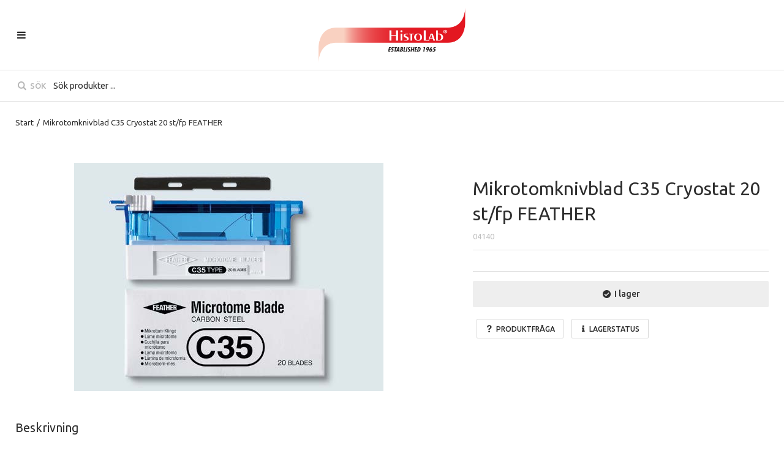

--- FILE ---
content_type: text/html; charset=utf-8
request_url: https://histolab.e-line.nu/sv/nya_e-line/Snittning___Fargning/Mikrotomknivblad/Mikrotomknivblad_C35_Cryostat_20_st_fp_FEATHER?id=04140
body_size: 20598
content:


<!DOCTYPE html>
<html id="htmlTag" prefix="og: http://ogp.me/ns/website#" lang="sv">
<head id="head"><meta property="og:description" content="[!ubr!]Mikrotomknivblad C35
Mikrotomknivblad med måtten 80*8 mm. För kryostatsnittning i fruset material. Bladvinkel: 35°, blad i kolstål, passar bl.a. knivhållare 130 C.
Hållbarhetstid: 2 år" /><meta property="og:title" content="Mikrotomknivblad C35 Cryostat 20 st/fp FEATHER" /><meta property="og:type" content="website" /><meta name="twitter:url" content="https://histolab.e-line.nu/sv/Produkter/Forbrukning/Mikrotomknivblad___Tillbehor/FEATHER_lag_profil/Mikrotomknivblad_C35_Cryostat_20_st_fp_FEATHER?id=04140" /><meta property="og:url" content="https://histolab.e-line.nu/sv/Produkter/Forbrukning/Mikrotomknivblad___Tillbehor/FEATHER_lag_profil/Mikrotomknivblad_C35_Cryostat_20_st_fp_FEATHER?id=04140" /><meta name="twitter:image" content="https://histolab.e-line.nu/images/prodZoom/C35_Microtome_Blades_04140.jpg" /><meta property="og:image" content="https://histolab.e-line.nu/images/prodZoom/C35_Microtome_Blades_04140.jpg" /><meta http-equiv="X-UA-Compatible" content="IE=edge" /><meta charset="UTF-8" /><meta name="description" content="[!ubr!]Mikrotomknivblad C35
Mikrotomknivblad med måtten 80*8 mm. För kryostatsnittning i fruset material. Bladvinkel: 35°, blad i kolstål, passar bl.a. knivhållare 130 C.
Hållbarhetstid: 2 år" /><meta content="True" name="HandheldFriendly" /><meta name="viewport" content="width=device-width, initial-scale=1.0, user-scalable=no" /><link id="layout" rel="stylesheet" type="text/css" media="all" href="/css/theme-gamma.min.css?v=20250919122452" /><link id="user" rel="stylesheet" type="text/css" media="all" href="/css/user.css?v=20250919122452" /><title>
	Mikrotomknivblad C35 Cryostat 20 st/fp FEATHER
</title><link rel="shortcut icon" href=/images/user/HistolabW.ico ><link rel="icon" href=/images/user/HistolabW.ico ><link href="https://histolab.e-line.nu/sv/Produkter/Forbrukning/Mikrotomknivblad___Tillbehor/FEATHER_lag_profil/Mikrotomknivblad_C35_Cryostat_20_st_fp_FEATHER?id=04140" rel="canonical" /><script type="text/javascript" charset="utf-8" src="/Scripts/headerScriptBundle.min.js?v=20250919122452"></script><script>document.getElementsByTagName('html')[0].className = 'js';</script><script type="text/javascript" charset="utf-8" src="/Scripts/cartScript.min.js?v=20250919122452"></script><meta name="keywords" content="fryssnittning kryostatsnittning cry cryosnittning kryosnittning oct" /></head>
<body id="body" itemscope="itemscope" itemtype="http://schema.org/WebPage" class=" page-Product prod-04140 guest lang-sv cntry-SE curr-SEK cross-items theme-gamma">

    
    <div id="BodyScripts">

</div>

    
    <div id="ResponsiveCheck"></div>

    
<!-- ASP.view_proditem_aspxlang=sv guestid= proditem=04140; tree=PR ; cont= -->


    <form method="post" action="/sv/nya_e-line/Snittning___Fargning/Mikrotomknivblad/Mikrotomknivblad_C35_Cryostat_20_st_fp_FEATHER?id=04140" onsubmit="javascript:return WebForm_OnSubmit();" id="form1" class="page-form-container">
<div class="aspNetHidden">
<input type="hidden" name="__EVENTTARGET" id="__EVENTTARGET" value="" />
<input type="hidden" name="__EVENTARGUMENT" id="__EVENTARGUMENT" value="" />
<input type="hidden" name="__VIEWSTATE" id="__VIEWSTATE" value="/[base64]/[base64]/[base64]/AQAAAGcMDBsAAAAAAAAAAAEAAAAbAAAAAAAAAAABAAAAaAL/////DwL/////D2VkAh8PZBYCAgEPDxYCHwUFBE1lbnlkZAIrDw8WAh8FBQRNZW55ZGQCMQ9kFgICAQ9kFgICAQ9kFggCAQ8UKwAUGwAAAAAAAPC/[base64]/////D2UC/////w8C/////[base64]/AQAAABsAAAAAAADwvwEAAABnDAwbAAAAAAAAAAABAAAAGwAAAAAAAAAAAQAAAGdoAv////8PZWhmAv////8PZ2hoZAIDD2QWAgIDDxQrABEbAAAAAAAA8L8BAAAAGwAAAAAAAPC/AQAAAGcMDBsAAAAAAAAAAAEAAAAbAAAAAAAAAAABAAAAZ2gC/////w9laGYC/////w9naGhkAgUPZBYCAgMPFCsAERsAAAAAAADwvwEAAAAbAAAAAAAA8L8BAAAAZwwMGwAAAAAAAAAAAQAAABsAAAAAAAAAAAEAAABnaAL/////D2VoZgL/////[base64]/AQAAABsAAAAAAADwvwEAAABnDAwbAAAAAAAAAAABAAAAGwAAAAAAAAAAAQAAAGdnZWRkZGRoaGhoBCBlZAIDDxQrABQbAAAAAAAA8L8BAAAAGwAAAAAAAPC/[base64]/qY5hRYhWE0gja09jwM9NGpJf" />
</div>

<script type="text/javascript">
//<![CDATA[
var theForm = document.forms['form1'];
if (!theForm) {
    theForm = document.form1;
}
function __doPostBack(eventTarget, eventArgument) {
    if (!theForm.onsubmit || (theForm.onsubmit() != false)) {
        theForm.__EVENTTARGET.value = eventTarget;
        theForm.__EVENTARGUMENT.value = eventArgument;
        theForm.submit();
    }
}
//]]>
</script>


<script src="/WebResource.axd?d=uWu0oU3AX4ja0NOXr1_s07aKbEs8w0uK9Ae76h-7lsenBqLc-Ob5efxVtEgV7rt6etWZWJDGw5qs-fRDtzXBFK_PhUNX4JDWX6DxFe_4WeQ1&amp;t=638901608248157332" type="text/javascript"></script>


<script src="/WebResource.axd?d=iGQh5G3QqIafpNGHgNLB4pjbZi4QV7M28nTePwlVltqdwHc2vqb_lNppAemjqDrsesb2dXLdamMiIuJ1MNVTpac8Uh_NmzgThOCws9935lJTdDIJpsClMvFN6Pjq8U_brYfwiEMM8kb9dB6-ImYdkg2&amp;t=638938814770421763" type="text/javascript"></script>
<script src="/WebResource.axd?d=beswjZI8qlPgGDx4FU0mVjFH7hitLZcn-_Fw_GZxaQAwwkz4OjWnVhqSbm_LmPNUvbf0eeWL1LwSXTbtxfe3nYAwpLv8mvR0MXycgjGDu_iHMTIMg8w1g6n98c6CGVUAwN46WyPQpvvrjyP8t7-BUw2&amp;t=638938814770421763" type="text/javascript"></script>
<script src="/WebResource.axd?d=A5bCelh2i4pkvSk-HcqTOft5yx6aypsZqjdaJCGfvgnJRZ9or43JNOIDRQx3HxP6ao9fB6ss-YVU0U8FiRsB4tYNnZkqzg5QCanXT-qqTA_P9cNDMqBoWXrvyvx6cdMnu5nOLiU4tqRtkajxOeafXjtKh0XdRgUGQWwQmFzUc681&amp;t=638938814770421763" type="text/javascript"></script>
<script src="/WebResource.axd?d=no4_u_7lSIFVlXqg0LSf_lyYz_x8r4mVi72RKhLBpG_VCe5nMdcA_wLnx4TBA68ZAbKcgm_MYOX5JTEgdVuI22m-KByuQycInM0ybFaqSHx6hhec_zPHiPbXN7S5VP3MhCiDEu84ytqseCXIa0B2BQ2&amp;t=638938814770421763" type="text/javascript"></script>
<script src="/WebResource.axd?d=LfedqM0WTrDQhFV51uywbjuMfT97DdEH9zO2dJ7TreV7e05Km_TtGZnOEserkeACKNRMnpYA0e3_Fb-tiHgwlc7l0Q8TSXvPt7UQXFvB5QwwVqXjgobHCsM13uaWtC37NWvnZiuJot3iybRdDxpQlbnH-ZfY02g4A3jSLkufqCk1&amp;t=638938814770421763" type="text/javascript"></script>
<script src="/ScriptResource.axd?d=UI7ZIwnmp5TIsfpFNIdGXbTGbFhuPTVVXNjuUOt9vzRf4fXOq-VbVsJAsfMXkddoNFDoJPx7X6W2QOK5YSdFRLsI7t5EPz4jRqVMm7WsjsZmn38ybFYAwE_ZUROf1nTEdsfhwL-ISUhlzoIiFnhvVahHvcgrBzSkfLr7nm4sZLs1&amp;t=ffffffff93d1c106" type="text/javascript"></script>
<script src="/ScriptResource.axd?d=re0xm-ECb84DN18B0R1MchlneAQqUZfIUunJHrUNm6Lt9eMPKn5_6iowQ7rPSaeL-ZMbFGCF8nh0hv0_nqR3BUxVhRslHvkUqLlTDVvcI-rlFwcsF-g7SDy8EkyO-yOYjrGLfQyDcYXHuXfZslfkbEZDnaqCfr_a9NiYNe7ED8U1&amp;t=5c0e0825" type="text/javascript"></script>
<script src="/ScriptResource.axd?d=8xk6ozidSEwOFKfKssbuU1uaxgY2Q5U4nl6hahy44_vgXd5tdl-bGK3OxdqPiRFqTHpksooYnXVUSKGYgWYhCD7i3WzzaxgCXZzdi9bjduHXOxWPxHntqYRZpNW3EhUznxs-O-sPjvT370WoHSBj75fKNkzROpfko7JPGxM883tD7Hk8dcwuXH8YIvnTOlTL0&amp;t=5c0e0825" type="text/javascript"></script>
<script type="text/javascript">
//<![CDATA[
var PageMethods = function() {
PageMethods.initializeBase(this);
this._timeout = 0;
this._userContext = null;
this._succeeded = null;
this._failed = null;
}
PageMethods.prototype = {
_get_path:function() {
 var p = this.get_path();
 if (p) return p;
 else return PageMethods._staticInstance.get_path();},
CreateProductRatings:function(sProductId,succeededCallback, failedCallback, userContext) {
return this._invoke(this._get_path(), 'CreateProductRatings',false,{sProductId:sProductId},succeededCallback,failedCallback,userContext); }}
PageMethods.registerClass('PageMethods',Sys.Net.WebServiceProxy);
PageMethods._staticInstance = new PageMethods();
PageMethods.set_path = function(value) { PageMethods._staticInstance.set_path(value); }
PageMethods.get_path = function() { return PageMethods._staticInstance.get_path(); }
PageMethods.set_timeout = function(value) { PageMethods._staticInstance.set_timeout(value); }
PageMethods.get_timeout = function() { return PageMethods._staticInstance.get_timeout(); }
PageMethods.set_defaultUserContext = function(value) { PageMethods._staticInstance.set_defaultUserContext(value); }
PageMethods.get_defaultUserContext = function() { return PageMethods._staticInstance.get_defaultUserContext(); }
PageMethods.set_defaultSucceededCallback = function(value) { PageMethods._staticInstance.set_defaultSucceededCallback(value); }
PageMethods.get_defaultSucceededCallback = function() { return PageMethods._staticInstance.get_defaultSucceededCallback(); }
PageMethods.set_defaultFailedCallback = function(value) { PageMethods._staticInstance.set_defaultFailedCallback(value); }
PageMethods.get_defaultFailedCallback = function() { return PageMethods._staticInstance.get_defaultFailedCallback(); }
PageMethods.set_enableJsonp = function(value) { PageMethods._staticInstance.set_enableJsonp(value); }
PageMethods.get_enableJsonp = function() { return PageMethods._staticInstance.get_enableJsonp(); }
PageMethods.set_jsonpCallbackParameter = function(value) { PageMethods._staticInstance.set_jsonpCallbackParameter(value); }
PageMethods.get_jsonpCallbackParameter = function() { return PageMethods._staticInstance.get_jsonpCallbackParameter(); }
PageMethods.set_path("ProdItem.aspx");
PageMethods.CreateProductRatings= function(sProductId,onSuccess,onFailed,userContext) {PageMethods._staticInstance.CreateProductRatings(sProductId,onSuccess,onFailed,userContext); }
function WebForm_OnSubmit() {
if (typeof(ValidatorOnSubmit) == "function" && ValidatorOnSubmit() == false) return false;
return true;
}
//]]>
</script>

<div class="aspNetHidden">

	<input type="hidden" name="__VIEWSTATEGENERATOR" id="__VIEWSTATEGENERATOR" value="C4A4B75A" />
	<input type="hidden" name="__EVENTVALIDATION" id="__EVENTVALIDATION" value="/wEdABRNy7KiVxK8bEG/3Ihv8F3QGPbAVlyhlvWl3uyo2edFuW75xLciKZmbS0+gwlTKcskoMZvl19T3od6NSiiIdvkWKTUwHDVKcX2Pei+ITsBwjcm9ucRzDcgX4jq2Mf7H0EllEOAEHXqTInRGXZpq6MOhVME1MmxFty7sCBG5ShMqf5dt8L9HJ0/oQZLb2RPRXvDjXHHLca8OsQWLcSU6ayIQF3e+YGBjqAhT9wUDwwqpaxkKG8v5FXTWEzaZ5yftnIJeYXg+KokhO/WH7DgTH6Vr8iG21WbwCqlDPQkAimmoz4jlU2CrKLaFAlZeinDIsPeTlaVjH7XsoTxCCkS+GoDoCK25iULXk0rYCMQw0SSZ/H5jo2RlI+db/Toma1QUZfZk2UKRg2nDDsrK3Jriq+H/im1vs4zcr0w/s3lt2VcuC2cicFRydg8zfZeJ0MkuftHNcmuFHJufl9Pzr7oNdRTO" />
</div>

        
        <input type="hidden" name="ctl00$hfCustCat" id="hfCustCat" />
        <input type="hidden" name="ctl00$hfGuestId" id="hfGuestId" />
        <input type="hidden" name="ctl00$bDefaultImage" id="bDefaultImage" value="false" />

        <script type="text/javascript">
//<![CDATA[
Sys.WebForms.PageRequestManager._initialize('ctl00$ScriptManager', 'form1', ['tctl00$MainContent$updProduct','updProduct','tctl00$MainContent$UpdatePanelInfoWrapper','UpdatePanelInfoWrapper','tctl00$ctl13$cross','cross'], ['ctl00$MainContent$txtQuestion','MainContent_txtQuestion'], [], 90, 'ctl00');
//]]>
</script>


        
        

        
        <div id="PreLoad" class="preloader-wrapper" style="z-index: 9000; display: none">
            <div id="PreLoadSpinner" class="preloader-spinner">Loading...</div>
        </div>

        
        <div id="controlOverlay" class="control-overlay"></div>
        <div id="filterSortOverlay" class="filter-panel-overlay"></div>
        <div id="OffcanvasMenuOverlay" class="offcanvas-overlay"></div>
        <div id="OffcanvasCartOverlay" class="offcanvas-overlay"></div>

        
        <div id="Page" class="page main">

            
            <div id="GlobalNotificationWrapper" class="global-notifications">
                <div id="SignedIn">
                    
                </div>
                <div id="AddedToCartWrapper" class="addedToCart-wrapper">
	
    <div id="AddedToCartInfo" class="addedToCart">
		
        
        
        <span id="AddedText" class="addedText">Produkten har lagts i din varukorg</span>

        
        <span id="AddedButtons" class="btn-group"><a id="ShowBasketButton" class="fw-button fw-button-xs btn-infolist btn-showbasket" onclick="JavaScript:showBasketClick(); return false;">Visa varukorgen</a><a id="ToCartButton" class="fw-button fw-button-xs fw-button-success btn-infolist btn-tocheckout" href="/sv/Checkout">Till kassan</a></span>
    
	</div>

</div>
            </div>

            
            <div id="Menu" class="offcanvas-panel">

                
                <div id="MenuToolbar" class="menu-toolbar">

                    
                    <div id="MenuToolbarPanels" class="menu-toolbar-panels">

                        
                        <div id="MenuToolbarPanelUser" class="menu-toolbar-panel offcanvas-scroll-content">

                            
                            <button type="button" id="MenuToolbarPanelUserClose" class="fw-button fw-button-link fw-button-squared offcanvas-close-button">
                                <i class="fw-icon-left"></i>
                            </button>

                            
                            <div class="menu-toolbar-panel-content">
                                <div id="MyAccountWrapper" class="myaccount">

</div>
                                <div id="LoginWrapper" class="login">

</div>
                                <div id="LogoutWrapper" class="logout">

</div>
                                <div id="RegisterWrapper" class="register">

</div>
                            </div>
                        </div>

                        
                        <div id="MenuToolbarPanelLocation" class="menu-toolbar-panel offcanvas-scroll-content">

                            
                            <button type="button" id="MenuToolbarPanelLocationClose" class="fw-button fw-button-link fw-button-squared offcanvas-close-button">
                                <i class="fw-icon-left"></i>
                            </button>

                            
                            <div class="menu-toolbar-panel-content">
                                <div class="flags-wrapper">
                                    <div class="offcanvas-title">Inställningar</div>
                                    

<div id="Flags" class="flags">
    <div id="LangMenu_lang" class="lay_langmenu chooseCouLanCur"><div id="LangMenu_currentCouLanCur" class="currentCouLanCur" onclick="JavaScript:toggleClass(&#39;couLanCur&#39;, &#39;show&#39;); return false;">
	<img class="currentCountry" src="/images/site/flag-SE.png" alt="SE" /><span class="text"><span>Sverige - SEK</span></span><input type="hidden" name="ctl00$LangMenu$GEODEFCRC" id="GEODEFCRC" value="SEK" />
</div><div id="LangMenu_pnlChangeCouLanCur" class="couLanCur form">
	<span class="couLanCurHeader">Välj dina inställningar</span><div class="couLanCurChoices form-group">
		<div id="LangMenu_ChooseCountry" class="clc-section clc-country">
			<div id="rbMenuCountry" class="GeoCountry">
				<h2 class="couLanCurChoicesTitle">Land</h2><div id="LangMenu_rbMenuCountry-0" class="row" data-guest="">
					<input id="rbMenuCountry-DK" type="radio" name="ctl00$LangMenu$GeoCountry" value="rbMenuCountry-DK" onclick="var $this = $(&#39;#rbMenuCountry-DK&#39;); GetGEOInfoRadio($this, &#39;sv&#39;);" onfocus="lastFocus = this.id;" /><label for="rbMenuCountry-DK">Danmark</label>
				</div><div id="LangMenu_rbMenuCountry-1" class="row" data-guest="">
					<input id="rbMenuCountry-FI" type="radio" name="ctl00$LangMenu$GeoCountry" value="rbMenuCountry-FI" onclick="var $this = $(&#39;#rbMenuCountry-FI&#39;); GetGEOInfoRadio($this, &#39;sv&#39;);" onfocus="lastFocus = this.id;" /><label for="rbMenuCountry-FI">Finland</label>
				</div><div id="LangMenu_rbMenuCountry-2" class="row" data-guest="">
					<input id="rbMenuCountry-NO" type="radio" name="ctl00$LangMenu$GeoCountry" value="rbMenuCountry-NO" onclick="var $this = $(&#39;#rbMenuCountry-NO&#39;); GetGEOInfoRadio($this, &#39;sv&#39;);" onfocus="lastFocus = this.id;" /><label for="rbMenuCountry-NO">Norge</label>
				</div><div id="LangMenu_rbMenuCountry-3" class="row" data-guest="">
					<input id="rbMenuCountry-SE" type="radio" name="ctl00$LangMenu$GeoCountry" value="rbMenuCountry-SE" checked="checked" onclick="var $this = $(&#39;#rbMenuCountry-SE&#39;); GetGEOInfoRadio($this, &#39;sv&#39;);" onfocus="lastFocus = this.id;" /><label for="rbMenuCountry-SE">Sverige</label>
				</div><input type="hidden" name="ctl00$LangMenu$CheckedCountry" id="CheckedCountry" value="SE" />
			</div>
		</div><div id="LangMenu_ChooseLang" class="clc-section clc-lang">
			<div id="rbMenuLanguage" class="GeoLanguage">
				<h2 class="couLanCurChoicesTitle">Spr&#229;k</h2><div id="LangMenu_rbMenuLanguage-0" class="row">
					<input id="rbMenuLanguage-en" type="radio" name="ctl00$LangMenu$GeoLanguage" value="rbMenuLanguage-en" onfocus="lastFocus = this.id;" /><label for="rbMenuLanguage-en">Engelska</label>
				</div><div id="LangMenu_rbMenuLanguage-1" class="row">
					<input id="rbMenuLanguage-sv" type="radio" name="ctl00$LangMenu$GeoLanguage" value="rbMenuLanguage-sv" checked="checked" onfocus="lastFocus = this.id;" /><label for="rbMenuLanguage-sv">svenska</label>
				</div><input type="hidden" name="ctl00$LangMenu$CheckedLanguage" id="CheckedLanguage" value="sv" />
			</div>
		</div><div id="LangMenu_ChooseCurrency" class="clc-section clc-currency">

		</div><div class="btn-group">
			<input type="submit" name="ctl00$LangMenu$btnSave" value="Spara" onclick="javascript:WebForm_DoPostBackWithOptions(new WebForm_PostBackOptions(&quot;ctl00$LangMenu$btnSave&quot;, &quot;&quot;, true, &quot;&quot;, &quot;&quot;, false, false))" id="LangMenu_btnSave" class="fw-button btn-save btn-action" />
		</div>
	</div>
</div></div>
</div>


                                </div>
                            </div>
                        </div>
                    </div>
                </div>

                
                <div id="MenuContent" class="offcanvas-panel-menu-content offcanvas-scroll-content">

                    
                    <button id="CloseMenu" class="fw-button fw-button-squared fw-button-link offcanvas-close-button">
                        <i class="fw-icon-cancel"></i>
                    </button>

                    
                    <div class="offcanvas-title">
                        Meny
                    </div>

                    
                    <div id="MenuToolbarTabs" class="menu-toolbar-tabs">
                        <ul class="fw-list-unstyled">
                            <li class="menu-toolbar-tab">
                                
                                <a id="UserLoginLink" class="menu-toolbar-item" href="/sv/Meny/Logga_in">
                                    <i class="fw-icon-user"></i>
                                    <span>Logga in</span></a>
                            </li>
                            <li class="menu-toolbar-tab">
                                <a id="LocationTabToggle" href="#" class="menu-toolbar-item">
                                    <i class="fw-icon-globe"></i>
                                    Inställningar
                                </a>
                            </li>
                        </ul>
                    </div>

                    
                    <nav id="Tree" class="nav nav-wrapper">
                        <div id="NavTree-Vertikal" class="nav-tree Vertikal"><ul class="fw-accordion fw-list-unstyled"><li ><div><a  href="/sv/Produkter/Instrument___Tillbehor">Instrument &amp; Tillbehör</a><i class="fw-icon-down-open fw-accordionToggle"></i></div><ul  class="fw-accordionContent"><li ><div><a  href="/sv/Produkter/Instrument___Tillbehor/Bensag___Vavnadsslipning">Bensåg &amp; Vävnadsslipning</a><i class="fw-icon-down-open fw-accordionToggle"></i></div><ul  class="fw-accordionContent"><li ><a  href="/sv/Produkter/Instrument___Tillbehor/Bensag___Vavnadsslipning/Bensag___Vavnadsslipning">Bensåg &amp; Vävnadsslipning</a></li><li ><a  href="/sv/Produkter/Instrument___Tillbehor/Bensag___Vavnadsslipning/Tillbehor">Tillbehör</a></li></ul></li><li ><div><a  href="/sv/Produkter/Instrument___Tillbehor/Formalin_Sakerhetssystem">Formalin Säkerhetssystem</a><i class="fw-icon-down-open fw-accordionToggle"></i></div><ul  class="fw-accordionContent"><li ><a  href="/sv/Produkter/Instrument___Tillbehor/Formalin_Sakerhetssystem/Formalin_Sakerhetssystem">Formalin Säkerhetssystem</a></li><li ><a  href="/sv/Produkter/Instrument___Tillbehor/Formalin_Sakerhetssystem/Tillbehor">Tillbehör</a></li></ul></li><li ><div><a  href="/sv/Produkter/Instrument___Tillbehor/Makrokamera">Makrokamera</a><i class="fw-icon-down-open fw-accordionToggle"></i></div><ul  class="fw-accordionContent"><li ><a  href="/sv/Produkter/Instrument___Tillbehor/Makrokamera/Makrokamera">Makrokamera</a></li><li ><a  href="/sv/Produkter/Instrument___Tillbehor/Makrokamera/Tillbehor">Tillbehör</a></li></ul></li><li ><div><a  href="/sv/Produkter/Instrument___Tillbehor/Sparbarhet">Spårbarhet</a><i class="fw-icon-down-open fw-accordionToggle"></i></div><ul  class="fw-accordionContent"><li ><a  href="/sv/Produkter/Instrument___Tillbehor/Sparbarhet/Sparbarhet">Spårbarhet</a></li><li ><a  href="/sv/Produkter/Instrument___Tillbehor/Sparbarhet/Tillbehor">Tillbehör</a></li></ul></li><li ><div><a  href="/sv/Produkter/Instrument___Tillbehor/Utskarningsbank">Utskärningsbänk</a><i class="fw-icon-down-open fw-accordionToggle"></i></div><ul  class="fw-accordionContent"><li ><a  href="/sv/Produkter/Instrument___Tillbehor/Utskarningsbank/Utskarningsbank">Utskärningsbänk</a></li><li ><a  href="/sv/Produkter/Instrument___Tillbehor/Utskarningsbank/Tillbehor">Tillbehör</a></li></ul></li><li ><div><a  href="/sv/Produkter/Instrument___Tillbehor/Kassettskrivare">Kassettskrivare</a><i class="fw-icon-down-open fw-accordionToggle"></i></div><ul  class="fw-accordionContent"><li ><a  href="/sv/Produkter/Instrument___Tillbehor/Kassettskrivare/Kassettskrivare">Kassettskrivare</a></li><li ><a  href="/sv/Produkter/Instrument___Tillbehor/Kassettskrivare/Tillbehor">Tillbehör</a></li></ul></li><li ><div><a  href="/sv/Produkter/Instrument___Tillbehor/Glasskrivare">Glasskrivare</a><i class="fw-icon-down-open fw-accordionToggle"></i></div><ul  class="fw-accordionContent"><li ><a  href="/sv/Produkter/Instrument___Tillbehor/Glasskrivare/Glasskrivare">Glasskrivare</a></li><li ><a  href="/sv/Produkter/Instrument___Tillbehor/Glasskrivare/Tillbehor">Tillbehör</a></li></ul></li><li ><div><a  href="/sv/Produkter/Instrument___Tillbehor/Dehydrering">Dehydrering</a><i class="fw-icon-down-open fw-accordionToggle"></i></div><ul  class="fw-accordionContent"><li ><a  href="/sv/Produkter/Instrument___Tillbehor/Dehydrering/Dehydrering">Dehydrering</a></li><li ><a  href="/sv/Produkter/Instrument___Tillbehor/Dehydrering/Tillbehor">Tillbehör</a></li></ul></li><li ><div><a  href="/sv/Produkter/Instrument___Tillbehor/Inbaddning">Inbäddning</a><i class="fw-icon-down-open fw-accordionToggle"></i></div><ul  class="fw-accordionContent"><li ><a  href="/sv/Produkter/Instrument___Tillbehor/Inbaddning/Inbaddning">Inbäddning</a></li><li ><a  href="/sv/Produkter/Instrument___Tillbehor/Inbaddning/Tillbehor">Tillbehör</a></li></ul></li><li ><div><a  href="/sv/Produkter/Instrument___Tillbehor/Mikrotom___Robotmikrotom">Mikrotom &amp; Robotmikrotom</a><i class="fw-icon-down-open fw-accordionToggle"></i></div><ul  class="fw-accordionContent"><li ><a  href="/sv/Produkter/Instrument___Tillbehor/Mikrotom___Robotmikrotom/Mikrotom___Robotmikrotom">Mikrotom &amp; Robotmikrotom</a></li><li ><a  href="/sv/Produkter/Instrument___Tillbehor/Mikrotom___Robotmikrotom/Tillbehor">Tillbehör</a></li></ul></li><li ><div><a  href="/sv/Produkter/Instrument___Tillbehor/Paraffindispenser">Paraffindispenser</a><i class="fw-icon-down-open fw-accordionToggle"></i></div><ul  class="fw-accordionContent"><li ><a  href="/sv/Produkter/Instrument___Tillbehor/Paraffindispenser/Paraffindispenser">Paraffindispenser</a></li><li ><a  href="/sv/Produkter/Instrument___Tillbehor/Paraffindispenser/Tillbehor">Tillbehör</a></li></ul></li><li ><div><a  href="/sv/Produkter/Instrument___Tillbehor/Varmeskap">Värmeskåp</a><i class="fw-icon-down-open fw-accordionToggle"></i></div><ul  class="fw-accordionContent"><li ><a  href="/sv/Produkter/Instrument___Tillbehor/Varmeskap/Varmeskap">Värmeskåp</a></li><li ><a  href="/sv/Produkter/Instrument___Tillbehor/Varmeskap/Tillbehor">Tillbehör</a></li></ul></li><li ><div><a  href="/sv/Produkter/Instrument___Tillbehor/Fryshantering">Fryshantering</a><i class="fw-icon-down-open fw-accordionToggle"></i></div><ul  class="fw-accordionContent"><li ><a  href="/sv/Produkter/Instrument___Tillbehor/Fryshantering/Fryshantering">Fryshantering</a></li><li ><a  href="/sv/Produkter/Instrument___Tillbehor/Fryshantering/Tillbehor">Tillbehör</a></li></ul></li><li ><div><a  href="/sv/Produkter/Instrument___Tillbehor/Urkalkning">Urkalkning</a><i class="fw-icon-down-open fw-accordionToggle"></i></div><ul  class="fw-accordionContent"><li ><a  href="/sv/Produkter/Instrument___Tillbehor/Urkalkning/Urkalkning">Urkalkning</a></li><li ><a  href="/sv/Produkter/Instrument___Tillbehor/Urkalkning/Tillbehor">Tillbehör</a></li></ul></li><li ><div><a  href="/sv/Produkter/Instrument___Tillbehor/Vattenbad">Vattenbad</a><i class="fw-icon-down-open fw-accordionToggle"></i></div><ul  class="fw-accordionContent"><li ><a  href="/sv/Produkter/Instrument___Tillbehor/Vattenbad/Vattenbad">Vattenbad</a></li><li ><a  href="/sv/Produkter/Instrument___Tillbehor/Vattenbad/Tillbehor">Tillbehör</a></li></ul></li><li ><div><a  href="/sv/Produkter/Instrument___Tillbehor/Varmeplatta">Värmeplatta</a><i class="fw-icon-down-open fw-accordionToggle"></i></div><ul  class="fw-accordionContent"><li ><a  href="/sv/Produkter/Instrument___Tillbehor/Varmeplatta/Varmeplatta">Värmeplatta</a></li><li ><a  href="/sv/Produkter/Instrument___Tillbehor/Varmeplatta/Tillbehor">Tillbehör</a></li></ul></li><li ><div><a  href="/sv/Produkter/Instrument___Tillbehor/Kylplatta">Kylplatta</a><i class="fw-icon-down-open fw-accordionToggle"></i></div><ul  class="fw-accordionContent"><li ><a  href="/sv/Produkter/Instrument___Tillbehor/Kylplatta/Kylplatta">Kylplatta</a></li><li ><a  href="/sv/Produkter/Instrument___Tillbehor/Kylplatta/Tillbehor">Tillbehör</a></li></ul></li><li ><div><a  href="/sv/Produkter/Instrument___Tillbehor/Varmepincetter">Värmepincetter</a><i class="fw-icon-down-open fw-accordionToggle"></i></div><ul  class="fw-accordionContent"><li ><a  href="/sv/Produkter/Instrument___Tillbehor/Varmepincetter/Varmepincetter">Värmepincetter</a></li><li ><a  href="/sv/Produkter/Instrument___Tillbehor/Varmepincetter/Tillbehor">Tillbehör</a></li></ul></li><li ><div><a  href="/sv/Produkter/Instrument___Tillbehor/Paraffintrimmer">Paraffintrimmer</a><i class="fw-icon-down-open fw-accordionToggle"></i></div><ul  class="fw-accordionContent"><li ><a  href="/sv/Produkter/Instrument___Tillbehor/Paraffintrimmer/Paraffintrimmer">Paraffintrimmer</a></li><li ><a  href="/sv/Produkter/Instrument___Tillbehor/Paraffintrimmer/Tillbehor">Tillbehör</a></li></ul></li></ul></li><li ><div><a  href="/sv/Produkter/Forbrukning">Förbrukning</a><i class="fw-icon-down-open fw-accordionToggle"></i></div><ul  class="fw-accordionContent"><li ><div><a  href="/sv/Produkter/Forbrukning/Knivar___Utskarning">Knivar &amp; Utskärning</a><i class="fw-icon-down-open fw-accordionToggle"></i></div><ul  class="fw-accordionContent"><li ><a  href="/sv/Produkter/Forbrukning/Knivar___Utskarning/Knivblad___Handtag">Knivblad &amp; Handtag</a></li><li ><a  href="/sv/Produkter/Forbrukning/Knivar___Utskarning/Skalpellblad___Handtag">Skalpellblad &amp; Handtag</a></li><li ><a  href="/sv/Produkter/Forbrukning/Knivar___Utskarning/Pincetter">Pincetter</a></li><li ><a  href="/sv/Produkter/Forbrukning/Knivar___Utskarning/Saxar">Saxar</a></li><li ><a  href="/sv/Produkter/Forbrukning/Knivar___Utskarning/Skarbrador">Skärbrädor</a></li><li ><a  href="/sv/Produkter/Forbrukning/Knivar___Utskarning/Tillbehor">Tillbehör</a></li></ul></li><li ><div><a  href="/sv/Produkter/Forbrukning/Provtagningsinstrument">Provtagningsinstrument</a><i class="fw-icon-down-open fw-accordionToggle"></i></div><ul  class="fw-accordionContent"><li ><a  href="/sv/Produkter/Forbrukning/Provtagningsinstrument/Hudstansar">Hudstansar</a></li><li ><a  href="/sv/Produkter/Forbrukning/Provtagningsinstrument/Ringkyretter">Ringkyretter</a></li><li ><a  href="/sv/Produkter/Forbrukning/Provtagningsinstrument/Gynprov">Gynprov</a></li></ul></li><li ><div><a  href="/sv/Produkter/Forbrukning/Kassetter___Tillbehor">Kassetter &amp; Tillbehör</a><i class="fw-icon-down-open fw-accordionToggle"></i></div><ul  class="fw-accordionContent"><li ><a  href="/sv/Produkter/Forbrukning/Kassetter___Tillbehor/Kassetter_Standard">Kassetter Standard</a></li><li ><a  href="/sv/Produkter/Forbrukning/Kassetter___Tillbehor/Kassetter_Storsnitt">Kassetter Storsnitt</a></li><li ><a  href="/sv/Produkter/Forbrukning/Kassetter___Tillbehor/Kassetter_Biopsi">Kassetter Biopsi</a></li><li ><a  href="/sv/Produkter/Forbrukning/Kassetter___Tillbehor/Kassetter_Mikrobiopsi">Kassetter Mikrobiopsi</a></li><li ><a  href="/sv/Produkter/Forbrukning/Kassetter___Tillbehor/Kassetter_Special">Kassetter Special</a></li><li ><a  href="/sv/Produkter/Forbrukning/Kassetter___Tillbehor/Kassetter_Lock">Kassetter Lock</a></li><li ><a  href="/sv/Produkter/Forbrukning/Kassetter___Tillbehor/Biopsi_Pads___Pasar">Biopsi Pads &amp; Påsar</a></li><li ><a  href="/sv/Produkter/Forbrukning/Kassetter___Tillbehor/Nalbiopsihantering">Nålbiopsihantering</a></li><li ><a  href="/sv/Produkter/Forbrukning/Kassetter___Tillbehor/Markpennor">Märkpennor</a></li><li ><a  href="/sv/Produkter/Forbrukning/Kassetter___Tillbehor/Tillbehor">Tillbehör</a></li></ul></li><li ><div><a  href="/sv/Produkter/Forbrukning/Inbaddning___Tillbehor">Inbäddning &amp; Tillbehör</a><i class="fw-icon-down-open fw-accordionToggle"></i></div><ul  class="fw-accordionContent"><li ><a  href="/sv/Produkter/Forbrukning/Inbaddning___Tillbehor/Gjutformar">Gjutformar</a></li><li ><a  href="/sv/Produkter/Forbrukning/Inbaddning___Tillbehor/Stampel_inbaddning">Stämpel inbäddning</a></li><li ><a  href="/sv/Produkter/Forbrukning/Inbaddning___Tillbehor/Plastinbaddning">Plastinbäddning</a></li><li ><a  href="/sv/Produkter/Forbrukning/Inbaddning___Tillbehor/Tillbehor">Tillbehör</a></li></ul></li><li ><div><a  href="/sv/Produkter/Forbrukning/Mikrotomknivblad___Tillbehor">Mikrotomknivblad &amp; Tillbehör</a><i class="fw-icon-down-open fw-accordionToggle"></i></div><ul  class="fw-accordionContent"><li ><a  href="/sv/Produkter/Forbrukning/Mikrotomknivblad___Tillbehor/FEATHER_lag_profil">FEATHER låg profil</a></li><li ><a  href="/sv/Produkter/Forbrukning/Mikrotomknivblad___Tillbehor/FEATHER_hog_profil">FEATHER hög profil</a></li><li ><a  href="/sv/Produkter/Forbrukning/Mikrotomknivblad___Tillbehor/Penslar">Penslar</a></li><li ><a  href="/sv/Produkter/Forbrukning/Mikrotomknivblad___Tillbehor/Tillbehor">Tillbehör</a></li></ul></li><li ><div><a  href="/sv/Produkter/Forbrukning/Reagenser___Fixering">Reagenser &amp; Fixering</a><i class="fw-icon-down-open fw-accordionToggle"></i></div><ul  class="fw-accordionContent"><li ><a  href="/sv/Produkter/Forbrukning/Reagenser___Fixering/Formaldehyd___Fixeringslosningar">Formaldehyd &amp; Fixeringslösningar</a></li><li ><a  href="/sv/Produkter/Forbrukning/Reagenser___Fixering/Etanol">Etanol</a></li><li ><a  href="/sv/Produkter/Forbrukning/Reagenser___Fixering/Xylen___Xylensubstitut">Xylen &amp; Xylensubstitut</a></li><li ><a  href="/sv/Produkter/Forbrukning/Reagenser___Fixering/Paraffin">Paraffin</a></li><li ><a  href="/sv/Produkter/Forbrukning/Reagenser___Fixering/Monteringsmedel___Frysklister">Monteringsmedel &amp; Frysklister</a></li><li ><a  href="/sv/Produkter/Forbrukning/Reagenser___Fixering/Urkalkning">Urkalkning</a></li><li ><a  href="/sv/Produkter/Forbrukning/Reagenser___Fixering/Vavnadstransportslosning">Vävnadstransportslösning</a></li><li ><a  href="/sv/Produkter/Forbrukning/Reagenser___Fixering/Tillbehor">Tillbehör</a></li></ul></li><li ><div><a  href="/sv/Produkter/Forbrukning/Kemikalier">Kemikalier</a><i class="fw-icon-down-open fw-accordionToggle"></i></div><ul  class="fw-accordionContent"><li ><a  href="/sv/Produkter/Forbrukning/Kemikalier/Losningsmedel">Lösningsmedel</a></li><li ><a  href="/sv/Produkter/Forbrukning/Kemikalier/Syror___Baser">Syror &amp; Baser</a></li><li ><a  href="/sv/Produkter/Forbrukning/Kemikalier/Andra_Kemikalier">Andra Kemikalier</a></li></ul></li><li ><div><a  href="/sv/Produkter/Forbrukning/Fargningar___Tillbehor">Färgningar &amp; Tillbehör</a><i class="fw-icon-down-open fw-accordionToggle"></i></div><ul  class="fw-accordionContent"><li ><a  href="/sv/Produkter/Forbrukning/Fargningar___Tillbehor/Cytologi_Farglosningar">Cytologi Färglösningar</a></li><li ><a  href="/sv/Produkter/Forbrukning/Fargningar___Tillbehor/H_E_Fargning">H&amp;E Färgning</a></li><li ><a  href="/sv/Produkter/Forbrukning/Fargningar___Tillbehor/Fargpulver_Histologi">Färgpulver Histologi</a></li><li ><a  href="/sv/Produkter/Forbrukning/Fargningar___Tillbehor/Specialfargningar">Specialfärgningar</a></li><li ><a  href="/sv/Produkter/Forbrukning/Fargningar___Tillbehor/Fargningskit">Färgningskit</a></li><li ><a  href="/sv/Produkter/Forbrukning/Fargningar___Tillbehor/Markfarger">Märkfärger</a></li><li ><a  href="/sv/Produkter/Forbrukning/Fargningar___Tillbehor/Kyvetter___Fargskal">Kyvetter &amp; Färgskål</a></li><li ><a  href="/sv/Produkter/Forbrukning/Fargningar___Tillbehor/Tillbehor">Tillbehör</a></li></ul></li><li ><div><a  href="/sv/Produkter/Forbrukning/Objektglas___Tackglas">Objektglas &amp; Täckglas</a><i class="fw-icon-down-open fw-accordionToggle"></i></div><ul  class="fw-accordionContent"><li ><a  href="/sv/Produkter/Forbrukning/Objektglas___Tackglas/Objektglas_Standard">Objektglas Standard</a></li><li ><a  href="/sv/Produkter/Forbrukning/Objektglas___Tackglas/Objektglas_Adhesiva">Objektglas Adhesiva</a></li><li ><a  href="/sv/Produkter/Forbrukning/Objektglas___Tackglas/Objektglas_Storsnitt">Objektglas Storsnitt</a></li><li ><a  href="/sv/Produkter/Forbrukning/Objektglas___Tackglas/Objektglas_Special">Objektglas Special</a></li><li ><a  href="/sv/Produkter/Forbrukning/Objektglas___Tackglas/Tackglas_Standard">Täckglas Standard</a></li><li ><a  href="/sv/Produkter/Forbrukning/Objektglas___Tackglas/Tackglas_Storsnitt">Täckglas Storsnitt</a></li><li ><a  href="/sv/Produkter/Forbrukning/Objektglas___Tackglas/Tackglas_Runda">Täckglas Runda</a></li><li ><a  href="/sv/Produkter/Forbrukning/Objektglas___Tackglas/Tackglas_Raknekammare">Täckglas Räknekammare</a></li></ul></li><li ><div><a  href="/sv/Produkter/Forbrukning/Arkivering___Forvaring">Arkivering &amp; Förvaring</a><i class="fw-icon-down-open fw-accordionToggle"></i></div><ul  class="fw-accordionContent"><li ><a  href="/sv/Produkter/Forbrukning/Arkivering___Forvaring/Forvaringsbox_Klossar">Förvaringsbox Klossar</a></li><li ><a  href="/sv/Produkter/Forbrukning/Arkivering___Forvaring/Forvaringsskap_Objektglas">Förvaringsskåp Objektglas</a></li><li ><a  href="/sv/Produkter/Forbrukning/Arkivering___Forvaring/Forvaringsask_Objektglas">Förvaringsask Objektglas</a></li><li ><a  href="/sv/Produkter/Forbrukning/Arkivering___Forvaring/Brickor___Mappar_Objektglas">Brickor &amp; Mappar Objektglas</a></li></ul></li></ul></li><li ><div><a  href="/sv/Produkter/IHC___ISH">IHC &amp; ISH</a><i class="fw-icon-down-open fw-accordionToggle"></i></div><ul  class="fw-accordionContent"><li ><div><a  href="/sv/Produkter/IHC___ISH/Antikroppar">Antikroppar</a><i class="fw-icon-down-open fw-accordionToggle"></i></div><ul  class="fw-accordionContent"><li ><a  href="/sv/Produkter/IHC___ISH/Antikroppar/Antikroppar_A-C">Antikroppar A-C</a></li><li ><a  href="/sv/Produkter/IHC___ISH/Antikroppar/Antikroppar_D-F">Antikroppar D-F</a></li><li ><a  href="/sv/Produkter/IHC___ISH/Antikroppar/Antikroppar_G-I">Antikroppar G-I</a></li><li ><a  href="/sv/Produkter/IHC___ISH/Antikroppar/Antikroppar_J-L">Antikroppar J-L</a></li><li ><a  href="/sv/Produkter/IHC___ISH/Antikroppar/Antikroppar_M-O">Antikroppar M-O</a></li><li ><a  href="/sv/Produkter/IHC___ISH/Antikroppar/Antikroppar_P-R">Antikroppar P-R</a></li><li ><a  href="/sv/Produkter/IHC___ISH/Antikroppar/Antikroppar_S-U">Antikroppar S-U</a></li><li ><a  href="/sv/Produkter/IHC___ISH/Antikroppar/Antikroppar_V-Z">Antikroppar V-Z</a></li><li ><a  href="/sv/Produkter/IHC___ISH/Antikroppar/Multiplex">Multiplex</a></li><li ><a  href="/sv/Produkter/IHC___ISH/Antikroppar/Supernova">Supernova</a></li></ul></li><li ><div><a  href="/sv/Produkter/IHC___ISH/Detektionssystem">Detektionssystem</a><i class="fw-icon-down-open fw-accordionToggle"></i></div><ul  class="fw-accordionContent"><li ><a  href="/sv/Produkter/IHC___ISH/Detektionssystem/Kromogen">Kromogen</a></li><li ><a  href="/sv/Produkter/IHC___ISH/Detektionssystem/Detektion">Detektion</a></li><li ><a  href="/sv/Produkter/IHC___ISH/Detektionssystem/Multiplex_Detektion">Multiplex Detektion</a></li><li ><a  href="/sv/Produkter/IHC___ISH/Detektionssystem/Fluorecense">Fluorecense</a></li><li ><a  href="/sv/Produkter/IHC___ISH/Detektionssystem/Promark">Promark</a></li><li ><a  href="/sv/Produkter/IHC___ISH/Detektionssystem/Starr_Trek">Starr Trek</a></li></ul></li><li ><div><a  href="/sv/Produkter/IHC___ISH/Tillbehor">Tillbehör</a><i class="fw-icon-down-open fw-accordionToggle"></i></div><ul  class="fw-accordionContent"><li ><a  href="/sv/Produkter/IHC___ISH/Tillbehor/Antikropps-diluent">Antikropps-diluent</a></li><li ><a  href="/sv/Produkter/IHC___ISH/Tillbehor/Bakgrundblockering">Bakgrundblockering</a></li><li ><a  href="/sv/Produkter/IHC___ISH/Tillbehor/Enzymer">Enzymer</a></li><li ><a  href="/sv/Produkter/IHC___ISH/Tillbehor/Antigen_Retrieval">Antigen Retrieval</a></li><li ><a  href="/sv/Produkter/IHC___ISH/Tillbehor/Mixade_Tillbehor">Mixade Tillbehör</a></li><li ><a  href="/sv/Produkter/IHC___ISH/Tillbehor/Tvattbuffert">Tvättbuffert</a></li><li ><a  href="/sv/Produkter/IHC___ISH/Tillbehor/H_E">H&amp;E</a></li><li ><a  href="/sv/Produkter/IHC___ISH/Tillbehor/Monteringmedel">Monteringmedel</a></li></ul></li><li ><div><a  href="/sv/Produkter/IHC___ISH/Molekylar">Molekylär</a><i class="fw-icon-down-open fw-accordionToggle"></i></div><ul  class="fw-accordionContent"><li ><a  href="/sv/Produkter/IHC___ISH/Molekylar/FISH_Prober">FISH Prober</a></li><li ><a  href="/sv/Produkter/IHC___ISH/Molekylar/EG-Prober">EG-Prober</a></li><li ><a  href="/sv/Produkter/IHC___ISH/Molekylar/ISH">ISH</a></li><li ><a  href="/sv/Produkter/IHC___ISH/Molekylar/RISH">RISH</a></li><li ><a  href="/sv/Produkter/IHC___ISH/Molekylar/Negativkontroll">Negativkontroll</a></li></ul></li><li ><div><a  href="/sv/Produkter/IHC___ISH/Utrustning">Utrustning</a><i class="fw-icon-down-open fw-accordionToggle"></i></div><ul  class="fw-accordionContent"><li ><a  href="/sv/Produkter/IHC___ISH/Utrustning/Oncore_Pro-_For_Clinical">Oncore Pro- For Clinical</a></li><li ><a  href="/sv/Produkter/IHC___ISH/Utrustning/Oncore_Pro-_For_Research">Oncore Pro- For Research</a></li><li ><a  href="/sv/Produkter/IHC___ISH/Utrustning/IntelliPath_FLX">IntelliPath FLX</a></li><li ><a  href="/sv/Produkter/IHC___ISH/Utrustning/Decloaking_Chamber">Decloaking Chamber</a></li><li ><a  href="/sv/Produkter/IHC___ISH/Utrustning/Desert_Chamber_Pro">Desert Chamber Pro</a></li></ul></li></ul></li><li ><a  href="/sv/Produkter/Miljokampanj">Miljökampanj</a></li><li ><a  href="/sv/Produkter/Export">Export</a></li></ul></div>



                    </nav>

                    
                    <menu id="MainMenu" class="nav nav-menu">
                        <span id="MenuTitle" class="nav-menu-title hide">Meny</span>
                    <ul class="fw-list-unstyled"><li class="level1"><a href="/sv/">Start</a></li><li class="level1"><a href="/sv/Meny/Kontakt">Kontakt</a></li><li class="level1 menu-has-sub"><span class="menu-sub-title">Hjälp</span><ul class="fw-list-unstyled"><li class="level2"><a href="/sv/Meny/Hjalp/For_nya_kunder">För nya kunder</a></li><li class="level2"><a href="/sv/Meny/Hjalp/Sa_handlar_du">Så handlar du</a></li><li class="level2"><a href="/sv/Meny/Hjalp/Soktips">Söktips</a></li><li class="level2"><a href="/sv/Meny/Hjalp/Mitt_konto">Mitt konto</a></li><li class="level2"><a href="/sv/Meny/Hjalp/Leverans">Leverans</a></li><li class="level2"><a href="/sv/Meny/Hjalp/Betalning">Betalning</a></li><li class="level2"><a href="/sv/Meny/Hjalp/Sakerhet___Cookies">Säkerhet &amp; Cookies</a></li></ul></li><li class="level1"><a href="http://www.histolab.se" target="_blank">Histolab</a></li></ul></menu>
                </div>
            </div>

            
            

            <div>
                <div id="ActionPanel">

</div>
            </div>

            
            <div id="WarningWrapper" class="warning-wrapper">

                
                <section id="outdatedBrowserWarningWrapper" class="browserwarning-section">
                    <div id="pnlOutdatedBrowserWarning" class="fw-notification-danger browserWarning">
	
    <div id="pnlOutdatedBrowserWarningInner" class="browserWarningInner">
		
        <div id="pnlOutdatedBrowserWarningText" class="browserWarningText">
			<span>Din webbläsare stöds ej. För bästa upplevelsen rekommenderas en nyare version eller en annan webbläsare.</span>
		</div>
        <div id="pnlOutdatedBrowserWarningUpdate" class="browserWarningAccept">

		</div>
    
	</div>

</div>

                </section>

                
                <section id="javaWarningWrapper" class="javascriptwarning-section">
                    

<noscript>
    <div id="noscript" class="fw-notification-danger javascriptWarning">
        <div id="pnlNoScriptHeader" class="header">
	<span id="lblHeaderText">Javascript är inaktiverat!</span>
</div>
        <div id="pnlNoScriptText" class="text">
	<span id="lblNoScriptText">Utan Javascript aktiverat i din webbläsare blir användbarheten begränsad och inga köp kan genomföras.</span>
</div>
    </div>
</noscript>

                </section>
            </div>

            
            <header id="Header" class="header">
                <div id="HeaderContainer" class="header-content">
                    <div id="HeaderInner" class="header-inner">
                        

                        
                        <div id="OpenMenuContent" class="header-item-wrapper">
                            <a href="#" id="OpenMenu" class="header-item">
                                <i id="OpenMenuIcon" class="fw-icon-menu header-icon"></i>
                                <span id="HeaderMenuText" class="hover-text header-menu-text">Meny</span>
                            </a>
                        </div>

                        
                        <div id="Logo" class="home-link logo">
	<a class="header-item" href="/sv/"><img id="imgLogo" class="PNGLogo" src="/images/site/logo.png" alt="logo.png" /></a>
</div>

                        
                        <div id="OpenCartContent" class="header-item-wrapper">
                            
                        </div>
                    </div>
                </div>
            </header>

            
            <div id="MainSearch">

                <div id="SearchWrapper" class="search" onkeypress="javascript:return WebForm_FireDefaultButton(event, &#39;SearchBtn&#39;)">
	
                    <div id="Search">
		

                        <div id="SearchContent" class="fw-input-group">
			

                            
                            <div id="SearchTxt" class="fw-input-group-text" data-minLength="">
				<input oninput="onInput = $(&#39;#SearchTxt_txtField&#39;).checkForInvalidInput(event)" id="SearchTxt_txtField" name="ctl00$SearchTxt$txtField" class="textBox fw-input-lg" ondrop="return false" placeholder="Sök produkter ..." onfocus="lastFocus = this.id;" value="" type="text" />
			</div>
                            
                            
                            <a onclick="ToggleFade();" id="SearchBtn" tabindex="-1" class="fw-button fw-button-link fw-button-disabled" href="javascript:WebForm_DoPostBackWithOptions(new WebForm_PostBackOptions(&quot;ctl00$SearchBtn&quot;, &quot;&quot;, true, &quot;&quot;, &quot;&quot;, false, true))">
                                <i class="fw-icon-search"></i> Sök</a>

                            <!-- Rensa sökfält-->
                            <button id="SearchClearBtn" type="button" class="fw-button fw-button-link fw-button-squared">
                                <i class="fw-icon-cancel"></i>
                            </button>

                            
                            
                            
                            
                            
                        
		</div>
                    
	</div>
                
</div>

                
                <div id="FastSearchOverlay" class="fastsearch-overlay"></div>
            </div>

            
            <div id="MainContainer">

                
                <div id="MasterSections" class="master-sections">

                    
                    <section id="Breadcrumbs" class="master-section">
                        <div id="BreadMenu" itemprop="breadcrumb"><a href="/sv/" class="breadlink breadstart">Start</a><span class="bcSep">/</span><span class="breadtrail">Mikrotomknivblad C35 Cryostat 20 st/fp FEATHER</span></div>
                    </section>

                    
                    <section id="MainSection" class="master-section">
                        <div id="ContentWrapper" class="content-wrapper">
                            <main id="Main" class="main">
                                
                                
                                

    <div id="ProductWrapper" class="product-wrapper" itemscope="" itemtype="http://schema.org/Product">
	

        <div id="updProduct" class="product">
		
                <div id="PreloadImages" style="display:none">
			<img class="enlargeImg " src="/images/prod1000/C35_Microtome_Blades_04140.jpg" /><ul><li><a href="/images/prod1000/C35_Microtome_Blades_04140.jpg" data-image="/images/prod1000/C35_Microtome_Blades_04140.jpg" data-zoom-image="/images/prodZoom/C35_Microtome_Blades_04140.jpg" onclick="javascript:$(&#39;#main_pic&#39;).attr(&#39;src&#39;,&#39;/images/prod1000/C35_Microtome_Blades_04140.jpg&#39;); $(&#39;#image_link&#39;).attr(&#39;href&#39;,&#39;/images/prod1000/C35_Microtome_Blades_04140.jpg&#39;).attr(&#39;title&#39;,&#39;&#39;);$(&#39;#ImageText&#39;).text(&#39;&#39;);void(0);return false;"><img src="[data-uri]" class="hqy-lazy" data-width="500" data-height="369" data-src="/images/prod500/C35_Microtome_Blades_04140.jpg" /></a></li></ul>
		</div>
                <div id="Images" class="product-images">
			<div class="selected-image-wrapper">
				<a id="image_link" title="" class="image_links" href="/images/prod1000/C35_Microtome_Blades_04140.jpg"><img id="main_pic" class="enlargeImg " itemprop="image" src="/images/prod1000/C35_Microtome_Blades_04140.jpg" /></a>
			</div>
		</div>
                <div id="ProductInfo" class="product-info">
			

                    <!-- Benämning -->
                    <div id="MainContent_ProductName" class="product-name">
				<h1 itemprop="name" class="title">Mikrotomknivblad C35 Cryostat 20 st/fp FEATHER</h1>
			</div>

                    <!-- Artikelkod -->
                    <div id="ProductCode" class="product-code" itemprop="productID">
				<span class="value">04140</span>
			</div>

                    <!-- Betyg -->
                    

                    <!-- Prisinformation etc -->
                    <div id="Details" class="details" itemprop="offers" itemscope="" itemtype="http://schema.org/Offer">
				<meta itemprop="url" content="https://histolab.e-line.nu/sv/Produkter/Forbrukning/Mikrotomknivblad___Tillbehor/FEATHER_lag_profil/Mikrotomknivblad_C35_Cryostat_20_st_fp_FEATHER?id=04140" />

                        <!-- Priser -->
                        <div id="PriceWrapper" class="price-wrapper">
					
                            <div id="ProductPrices" class="prices">
						<meta itemprop="priceCurrency" content="SEK" />
					</div>
                            
                        
				</div>

                        <!-- Saldo, leveransinformation -->
                        <div id="Availability" class="availability">
					<div class="stock">
						<i class="fw-icon-ok-circled instock" title="I lager"></i><span>I lager</span><link itemprop="availability" href="http://schema.org/InStock" />
					</div>
				</div>

                        <!-- Dimensioner (ej matris) -->
                        

                        <!-- Textinmatning -->
                        

                        <!-- Favorit / Produktfråga / Köpknapp -->
                        <div id="ProductButtonGroup" class="productButtons btn-group has-question">
					

                            <!-- Favoritknapp -->
                            

                            <!-- Produktfråga -->
                            <a id="hlProdAsk" class="fw-button productquestionlink fw-button-sm fw-button-outline" href="#Question">
                                <i class="fw-icon-help"></i>Produktfr&#229;ga</a>

                            <!-- Köpknapp -->
                            
                        <div class="questionwrapper">
						<div id="Question" class="productquestion">
							<h3 class="productquestionheader">Vad vill du veta om Mikrotomknivblad C35 Cryostat 20 st/fp FEATHER?</h3><div id="MainContent_Form" class="form form-group">
								<div id="MainContent_ctl24" class="fw-alert fw-alert-danger validationSummary" style="display:none;">

								</div><div id="MainContent_Name" class="row">
									<label class="label">Ditt namn<span class="requiredField">*</span></label><input oninput="onInput = $(&#39;#MainContent_Name_txtField&#39;).checkForInvalidInput(event)" id="MainContent_Name_txtField" name="ctl00$MainContent$Name$txtField" class="textBox" ondrop="return false" onfocus="lastFocus = this.id;" value="" type="text" />
								</div><div id="MainContent_email" class="row">
									<label class="label">Din e-post<span class="requiredField">*</span></label><input oninput="onInput = $(&#39;#MainContent_email_txtField&#39;).checkForInvalidInput(event)" id="MainContent_email_txtField" name="ctl00$MainContent$email$txtField" class="textBox" ondrop="return false" onfocus="lastFocus = this.id;" value="" type="text" />
								</div><div id="MainContent_questiontext" class="row">
									<label class="label">Fr&#229;ga</label><textarea oninput="onInput = $(&#39;#MainContent_questiontext_txtField&#39;).checkForInvalidInput(event)" id="MainContent_questiontext_txtField" name="ctl00$MainContent$questiontext$txtField" class="textBox" ondrop="return false" onfocus="lastFocus = this.id;"></textarea>
								</div><a id="MainContent_txtQuestion" class="fw-button btn-action" href="javascript:WebForm_DoPostBackWithOptions(new WebForm_PostBackOptions(&quot;ctl00$MainContent$txtQuestion&quot;, &quot;&quot;, true, &quot;&quot;, &quot;&quot;, false, true))">Skicka</a>
							</div>
						</div>
					</div>
				</div>
                    
			</div>

                    <!-- AddThis -->
                    <div id="Addthis" class="addThis has-addthis">
				<div></div>
			</div>

                    <!-- Skyltbild -->
                    
                
		</div>

                <!-- Dimensioner - matris -->
                

            
	</div>

        <div id="UpdatePanelInfoWrapper">
		
                
                <div id="InfoWrapper" class="info-wrapper has-description">
			

                    
                    
                    <div id="TabContent" class="fw-tab-content">
				

                        <!-- Beskrivning / F7-text -->
                        <div id="Description" class="description">
					<div class="fw-truncateWrapper">
						<div class="fw-truncateContent">
							<h2 class="title">Beskrivning</h2><div class="text" itemprop="description"><div><strong>Mikrotomknivblad C35</strong></div>
<div>
<div>Mikrotomknivblad med m&#229;tten 80*8 mm. F&#246;r kryostatsnittning i fruset material. Bladvinkel: 35&#176;, blad i kolst&#229;l, passar bl.a. knivh&#229;llare 130 C.</div>
<div>&#160;</div>
<div>Bladen &#228;r h&#229;llbara 2 &#229;r efter tillverkningsdatum. Tillverkningsdatum kan man se p&#229; batchnummret. De fyra f&#246;rst siffrorna talar om produktions&#229;r och m&#229;nad (2005 = Tillverkad i maj 2020)</div>
</div>
<div>&#160;</div>
<div><strong>Specifikation</strong></div>
<div>M&#229;tt: 80*8 mm</div>
<div>Bladvinkel: 35&#176;</div>
<div>Antal: 20 st i varje f&#246;rpackning</div>
<div>&#160;</div></div>
						</div>
					</div><a class="fw-truncateButton fw-button fw-button-outline fw-button-sm"><span class="fw-truncateButtonLabel">Läs mer ...</span><span class="fw-truncateButtonLabel fw-truncateButtonLabelHide">Stäng</span></a>
				</div>

                        <!-- Specifikationer -->
                        

                        <!-- Länkar -->
                        
                    
			</div>
                
		</div>
            
	</div>
                
        <!-- Tillbehör -->
        

        <!-- Betyg & kommentarer -->
        
    
    
</div>


                            </main>
                        </div>
                    </section>

                    
                    <section id="CrossSection" class="master-section">
                        <div id="cross" class="cross">
	
            <div id="crossSelling" class="slick-element crossSelling">
		<div class="cross-item">
			<div class="inner">
				<div class="image-wrapper">
					<a href="/sv/Produkter/Forbrukning/Mikrotomknivblad___Tillbehor/FEATHER_lag_profil/Mikrotomknivblad_A35_Universal_50_st_fp_FEATHER?id=04170"><img src="[data-uri]" class="hqy-lazy" data-width="500" data-height="362" data-src="/images/prod500/a35_microtome_blades_04170.jpg" alt="Mikrotomknivblad A35 Universal 50 st/fp FEATHER" title="Mikrotomknivblad A35 Universal 50 st/fp FEATHER" /></a>
				</div><div class="info-wrapper">
					<div class="description-wrapper">
						<div class="title cross-name">
							<a href="/sv/Produkter/Forbrukning/Mikrotomknivblad___Tillbehor/FEATHER_lag_profil/Mikrotomknivblad_A35_Universal_50_st_fp_FEATHER?id=04170">Mikrotomknivblad A35 Universal 50 st/fp FEATHER</a>
						</div><div class="cross-code">
							<span>04170</span>
						</div><div class="info">
							<a href="/sv/Produkter/Forbrukning/Mikrotomknivblad___Tillbehor/FEATHER_lag_profil/Mikrotomknivblad_A35_Universal_50_st_fp_FEATHER?id=04170"><i class="fw-icon-info-circled-alt"></i></a>
						</div>
					</div><div class="buy-wrapper">
						<div class="buy-inner">
							<div class="price-wrapper">

							</div><a class="fw-button fw-button-outline" href="/sv/Produkter/Forbrukning/Mikrotomknivblad___Tillbehor/FEATHER_lag_profil/Mikrotomknivblad_A35_Universal_50_st_fp_FEATHER?id=04170">Visa</a>
						</div>
					</div>
				</div>
			</div>
		</div><div class="cross-item">
			<div class="inner">
				<div class="image-wrapper">
					<a href="/sv/Produkter/Forbrukning/Reagenser___Fixering/Formaldehyd___Fixeringslosningar/Formaldehyd_4__Buffrad_1_L?id=02176"><img src="[data-uri]" class="hqy-lazy" data-width="500" data-height="500" data-src="/images/prod500/formaldehyd_02176_1l.jpg" alt="Formaldehyd 4% Buffrad 1 L" title="Formaldehyd 4% Buffrad 1 L" /></a>
				</div><div class="info-wrapper">
					<div class="description-wrapper">
						<div class="title cross-name">
							<a href="/sv/Produkter/Forbrukning/Reagenser___Fixering/Formaldehyd___Fixeringslosningar/Formaldehyd_4__Buffrad_1_L?id=02176">Formaldehyd 4% Buffrad 1 L</a>
						</div><div class="cross-code">
							<span>02176</span>
						</div><div class="info">
							<a href="/sv/Produkter/Forbrukning/Reagenser___Fixering/Formaldehyd___Fixeringslosningar/Formaldehyd_4__Buffrad_1_L?id=02176"><i class="fw-icon-info-circled-alt"></i></a>
						</div>
					</div><div class="buy-wrapper">
						<div class="buy-inner">
							<div class="price-wrapper">

							</div><a class="fw-button fw-button-outline" href="/sv/Produkter/Forbrukning/Reagenser___Fixering/Formaldehyd___Fixeringslosningar/Formaldehyd_4__Buffrad_1_L?id=02176">Visa</a>
						</div>
					</div>
				</div>
			</div>
		</div><div class="cross-item">
			<div class="inner">
				<div class="image-wrapper">
					<a href="/sv/Produkter/Forbrukning/Reagenser___Fixering/Xylen___Xylensubstitut/Histolab_Clear_5L_(xylensubstitut)?id=14250"><img src="[data-uri]" class="hqy-lazy" data-width="500" data-height="500" data-src="/images/prod500/histolab-clear_14250_5l.jpg" alt="Histolab Clear 5L (xylensubstitut)" title="Histolab Clear 5L (xylensubstitut)" /></a>
				</div><div class="info-wrapper">
					<div class="description-wrapper">
						<div class="title cross-name">
							<a href="/sv/Produkter/Forbrukning/Reagenser___Fixering/Xylen___Xylensubstitut/Histolab_Clear_5L_(xylensubstitut)?id=14250">Histolab Clear 5L (xylensubstitut)</a>
						</div><div class="cross-code">
							<span>14250</span>
						</div><div class="info">
							<a href="/sv/Produkter/Forbrukning/Reagenser___Fixering/Xylen___Xylensubstitut/Histolab_Clear_5L_(xylensubstitut)?id=14250"><i class="fw-icon-info-circled-alt"></i></a>
						</div>
					</div><div class="buy-wrapper">
						<div class="buy-inner">
							<div class="price-wrapper">

							</div><a class="fw-button fw-button-outline" href="/sv/Produkter/Forbrukning/Reagenser___Fixering/Xylen___Xylensubstitut/Histolab_Clear_5L_(xylensubstitut)?id=14250">Visa</a>
						</div>
					</div>
				</div>
			</div>
		</div><div class="cross-item">
			<div class="inner">
				<div class="image-wrapper">
					<a href="/sv/Produkter/Forbrukning/Fargningar___Tillbehor/H_E_Fargning/Eosin_Y_0,2__farglosning_(Ready-to-use)_1_L?id=01650"><img src="[data-uri]" class="hqy-lazy" data-width="500" data-height="500" data-src="/images/prod500/eosin_01650_1l.jpg" alt="Eosin Y 0,2% färglösning (Ready-to-use) 1 L" title="Eosin Y 0,2% färglösning (Ready-to-use) 1 L" /></a>
				</div><div class="info-wrapper">
					<div class="description-wrapper">
						<div class="title cross-name">
							<a href="/sv/Produkter/Forbrukning/Fargningar___Tillbehor/H_E_Fargning/Eosin_Y_0,2__farglosning_(Ready-to-use)_1_L?id=01650">Eosin Y 0,2% färglösning (Ready-to-use) 1 L</a>
						</div><div class="cross-code">
							<span>01650</span>
						</div><div class="info">
							<a href="/sv/Produkter/Forbrukning/Fargningar___Tillbehor/H_E_Fargning/Eosin_Y_0,2__farglosning_(Ready-to-use)_1_L?id=01650"><i class="fw-icon-info-circled-alt"></i></a>
						</div>
					</div><div class="buy-wrapper">
						<div class="buy-inner">
							<div class="price-wrapper">

							</div><a class="fw-button fw-button-outline" href="/sv/Produkter/Forbrukning/Fargningar___Tillbehor/H_E_Fargning/Eosin_Y_0,2__farglosning_(Ready-to-use)_1_L?id=01650">Visa</a>
						</div>
					</div>
				</div>
			</div>
		</div><div class="cross-item">
			<div class="inner">
				<div class="image-wrapper">
					<a href="/sv/Produkter/Forbrukning/Reagenser___Fixering/Xylen___Xylensubstitut/Xylen_1_L?id=02070"><img src="[data-uri]" class="hqy-lazy" data-width="500" data-height="500" data-src="/images/prod500/xylen_02070_1l.jpg" alt="Xylen 1 L" title="Xylen 1 L" /></a>
				</div><div class="info-wrapper">
					<div class="description-wrapper">
						<div class="title cross-name">
							<a href="/sv/Produkter/Forbrukning/Reagenser___Fixering/Xylen___Xylensubstitut/Xylen_1_L?id=02070">Xylen 1 L</a>
						</div><div class="cross-code">
							<span>02070</span>
						</div><div class="info">
							<a href="/sv/Produkter/Forbrukning/Reagenser___Fixering/Xylen___Xylensubstitut/Xylen_1_L?id=02070"><i class="fw-icon-info-circled-alt"></i></a>
						</div>
					</div><div class="buy-wrapper">
						<div class="buy-inner">
							<div class="price-wrapper">

							</div><a class="fw-button fw-button-outline" href="/sv/Produkter/Forbrukning/Reagenser___Fixering/Xylen___Xylensubstitut/Xylen_1_L?id=02070">Visa</a>
						</div>
					</div>
				</div>
			</div>
		</div>
	</div>
        
</div>


                    </section>

                    
                    <section id="BannerSection" class="master-section">
                        <div id="Banners" class="banners"><div id="BannersContent" class="banners-content">

</div></div>
                    </section>
                </div>
            </div>

            
            <footer id="Footer" class="footer-wrapper">
                

<div id="MainFooter_FooterContent" class="footer">
	
    
    
    
    
    <div id="MainFooter_FooterInner" class="footer-inner">
    
        <div id="MainFooter_FooterCompanyInfo" class="footer-companyinfo">
            <div id="MainFooter_FooterText" class="footerText">
		<div>
<div class="contact-info footerInfo contact-se">
<p><img src="https://upload.wikimedia.org/wikipedia/commons/3/34/Bisnode_Pantone.png" alt="" width="153" height="61" /></p>
<p>Vi &#228;r ett kreditv&#228;rdigt f&#246;retag enligt Bisnodes v&#228;rderingssystem som baserar sig p&#229; en m&#228;ngd olika beslutsregler. Denna uppgift &#228;r alltid aktuell, informationen uppdateras dagligen via Bisnodes databas.</p>
</div>
<div class="contact-info footerInfo contact-en">
<div class="companyVAT">&#160;</div>
</div>
<div class="contact-info footerInfo contact-se">
<div class="companyName"><a href="http://www.histolab.se">Histolab Products AB</a></div>
<div class="companyEmail"><span class="label">E-post:</span><a class="value" href="mailto:mail@histolab.se">mail@histolab.se</a></div>
<div class="companyPhoneNo"><span class="label">Telefon:</span><a class="value" href="tel:031-709 30 30">031-709 30 30</a></div>
<div class="companyAddress"><span class="label">Adress:</span><span class="value">S&#246;dra L&#229;ngebergsgatan 36<br />436 32 Askim</span></div>
<div class="companyVAT"><span class="label">Org.nr:</span><span class="value">556098-6811</span></div>
</div>
<div class="contact-info footerInfo contact-en">
<div class="companyName"><a href="http://www.histolab.se">Histolab Products AB</a></div>
<div class="companyEmail"><span class="label">E-mail:</span><a class="value" href="mailto:mail@histolab.se">mail@histolab.se</a></div>
<div class="companyPhoneNo"><span class="label">Phone:</span><a class="value" href="tel:031-709 30 30">031-709 30 30</a></div>
<div class="companyAddress"><span class="label">Address:</span><span class="value">S&#246;dra L&#229;ngebergsgatan 36<br />436 32 Askim</span></div>
<div class="companyVAT"><span class="label">Org.no:</span><span class="value">556098-6811</span></div>
</div>
</div>
	</div>
            <div id="MainFooter_CompanyInformation" class="footerInfo" itemscope="itemscope" itemtype="http://schema.org/Organization">
		<div class="companyName"><a itemprop="name" href="http://www.histolab.se">Histolab Products AB</a></div><div class="companyEmail">
			<span class="label">E-post:</span><a class="value" itemprop="email" href="mailto:mail@histolab.se">mail@histolab.se</a>
		</div><div class="companyPhoneNo">
			<span class="label">Telefon:</span><a class="value" href="tel:031-709 30 30" itemprop="telephone">031-709 30 30</a>
		</div><div class="companyAddress" itemscope="itemscope" itemtype="http://schema.org/PostalAddress">
			<span class="label">Adress:</span><span class="value" itemprop="streetAddress">Södra Långebergsgatan 36<br> 436 32 Askim</span>
		</div><div class="companyVAT">
			<span class="label">Org.nr:</span><span class="value">556098-6811</span>
		</div>
	</div>
        </div>

        <div id="MainFooter_FooterMenusContent" class="footer-menus-content">
            <div id="MainFooter_FooterMenus" class="footerMenusWrapper">
        
                <div id="MainFooter_FooterFootMenu" class="footerMenu menu-foot">
		
                    <div id="MainFooter_FootMenuTitle" class="footerTitle">
			<h4>Meny</h4>
		</div>
                    <div id="MainFooter_FootMenuContent" class="footerContent">
			<ul class="fw-list-unstyled"><li class="level1"><a href="/sv/">Start</a></li><li class="level1"><a href="/sv/Meny/Logga_in">Logga in</a></li><li class="level1"><a href="/sv/Meny/Kontakt">Kontakt</a></li><li class="level1"><strong>Hj&#228;lp</strong><ul class="fw-list-unstyled"><li class="level2"><a href="/sv/Meny/Hjalp/For_nya_kunder">För nya kunder</a></li><li class="level2"><a href="/sv/Meny/Hjalp/Sa_handlar_du">Så handlar du</a></li><li class="level2"><a href="/sv/Meny/Hjalp/Soktips">Söktips</a></li><li class="level2"><a href="/sv/Meny/Hjalp/Mitt_konto">Mitt konto</a></li><li class="level2"><a href="/sv/Meny/Hjalp/Leverans">Leverans</a></li><li class="level2"><a href="/sv/Meny/Hjalp/Betalning">Betalning</a></li><li class="level2"><a href="/sv/Meny/Hjalp/Sakerhet___Cookies">Säkerhet &amp; Cookies</a></li></ul></li><li class="level1"><strong>Mitt konto</strong><ul class="fw-list-unstyled"></ul></li><li class="level1"><a href="http://www.histolab.se" target="_blank">Histolab</a></li></ul>
		</div>
                
	</div>
        
                
        
                
            </div>
        </div>
    </div>


</div>
            </footer>

            
            <div id="EndScripts">
	<script type="text/javascript" src="/Scripts/gammaScriptBundle.min.js?v=20250919122452"></script><!-- Google tag (gtag.js) -->
<script async src="https://www.googletagmanager.com/gtag/js?id=G-5ZGR5XH1WM"></script>
<script>
  window.dataLayer = window.dataLayer || [];
  function gtag(){dataLayer.push(arguments);}
  gtag('js', new Date());

  gtag('config', 'G-5ZGR5XH1WM');
</script><script type="text/javascript" src="/Scripts/user.js?v=20250919122452"></script>
</div>
        </div>
    
<script type="text/javascript">
//<![CDATA[
var Page_ValidationSummaries =  new Array(document.getElementById("MainContent_ctl24"));
//]]>
</script>


<script type="text/javascript">
//<![CDATA[
cleanSession();ajaxErrorUrl = '/WebResource.axd?d=gaGb-O-tdbASSEzWlE-04aeHHh0Ng1DaCo5814lVamYlQwR_ENOoc2Y1d2VjlQwUHXV-Jx8Qh19u5crhKDfxoz0BJViIlIjFf-EqXjDe1lqUBcdQC-HAoFnGpIVAxSiut0_q9sgElG66P0C15RV89URy8AyYOdsc30T0065uG-k1&t=638938814770421763';ajaxErrorUrl = '/WebResource.axd?d=gaGb-O-tdbASSEzWlE-04aeHHh0Ng1DaCo5814lVamYlQwR_ENOoc2Y1d2VjlQwUHXV-Jx8Qh19u5crhKDfxoz0BJViIlIjFf-EqXjDe1lqUBcdQC-HAoFnGpIVAxSiut0_q9sgElG66P0C15RV89URy8AyYOdsc30T0065uG-k1&t=638938814770421763';ajaxErrorUrl = '/WebResource.axd?d=gaGb-O-tdbASSEzWlE-04aeHHh0Ng1DaCo5814lVamYlQwR_ENOoc2Y1d2VjlQwUHXV-Jx8Qh19u5crhKDfxoz0BJViIlIjFf-EqXjDe1lqUBcdQC-HAoFnGpIVAxSiut0_q9sgElG66P0C15RV89URy8AyYOdsc30T0065uG-k1&t=638938814770421763';function cc(event, sender, row, column){__doPostBack(getGridName($(sender)),'CellClick,' + row + ',' + column + ',' + event.ctrlKey + ',' + event.shiftKey);}function getGridName(element){element = element.parent();while(!element.is('body')){if(element.data('name')){return element.data('name');}element = element.parent();}consoleWrite('Grid - Fel i CellClick.');return 'ctl00$MainContent$GradatedGrid';}ajaxErrorUrl = '/WebResource.axd?d=gaGb-O-tdbASSEzWlE-04aeHHh0Ng1DaCo5814lVamYlQwR_ENOoc2Y1d2VjlQwUHXV-Jx8Qh19u5crhKDfxoz0BJViIlIjFf-EqXjDe1lqUBcdQC-HAoFnGpIVAxSiut0_q9sgElG66P0C15RV89URy8AyYOdsc30T0065uG-k1&t=638938814770421763';
var Page_ValidationActive = false;
if (typeof(ValidatorOnLoad) == "function") {
    ValidatorOnLoad();
}

function ValidatorOnSubmit() {
    if (Page_ValidationActive) {
        return ValidatorCommonOnSubmit();
    }
    else {
        return true;
    }
}
        
(function(id) {
    var e = document.getElementById(id);
    if (e) {
        e.dispose = function() {
            Array.remove(Page_ValidationSummaries, document.getElementById(id));
        }
        e = null;
    }
})('MainContent_ctl24');
//]]>
</script>

<script src="/Scripts/rebind.min.js?v=20250919122452" type="text/javascript"></script>
<script src="../../../../Scripts/prodItem.min.js?v=20250919122452" type="text/javascript"></script></form>

    
    

    
    <script>
        //event listener form DOM ready
        function addLoadEvent(func) {
            var oldonload = window.onload;
            if (typeof window.onload != 'function') {
                window.onload = func;
            } else {
                window.onload = function () {
                    if (oldonload) {
                        oldonload();
                    }
                    func();
                }
            }
        }
        //call function after DOM ready
        addLoadEvent(function () {
            outdatedBrowser()
        });
    </script>

</body>
</html>

--- FILE ---
content_type: text/css
request_url: https://histolab.e-line.nu/css/user.css?v=20250919122452
body_size: 2592
content:
/* SWH Svensk Webbhandel AB 2023 -------------- */

/* Header ------- */
#Header, #HeaderContainer {
    height: unset;
}

/* Logo ------- */
#imgLogo {
    width: 240px;
}

/* Footer ------- */
body #Footer .contact-info {
    display: none;
}

body.lang-sv #Footer .contact-info.contact-se {
    display: block;
}

body.lang-en #Footer .contact-info.contact-en {
    display: block;
}

body.lang-no #Footer .contact-info.contact-no {
    display: block;
}

body.lang-de #Footer .contact-info.contact-de {
    display: block;
}

body.lang-fi #Footer .contact-info.contact-fi {
    display: block;
}

/* Buttons ----------- */
.fw-button.fw-button-success {
    color: #fff !important;
    background: #555 !important;
    transition: ease-out .4s;
    border-radius: 3px;
    border: 0;
}


    .fw-button.fw-button-success:hover {
        box-shadow: inset 1000px 0 0 0 #000;
    }


.fw-button.btn-tocheckout, .fw-button.btn-complete {
    background: #e31721 !important;
}


    .fw-button.btn-tocheckout:hover, .fw-button.btn-complete:hover {
        box-shadow: inset 1000px 0 0 0 #000;
    }

/* Startpage ------- */
.start-Page #MainContainer {
    margin-top: 0;
}

.start-Page #MainSection {
    max-width: 100%;
    padding-right: 0;
    padding-left: 0;
}

#StartTextView {
    max-width: 100%;
}

    #StartTextView .wrap-start {
        max-width: 1360px;
        margin: 0 auto;
/*        text-align: center;*/
    }

    #StartTextView:after {
        display: none;
    }

    #StartTextView .wrap-start .editor-text {
        width: 100%;
        border: solid 2px #ecf5fa;
        box-sizing: border-box;
        padding: 1rem 3rem 3rem 3rem;
        border-radius: 5px;
    }

/* Startpage Swiper ------- */
.swiper {
    margin: 0 0 3rem 0;
}

    .swiper img {
        max-height: 50vh;
        min-height: 300px;
        width: 100%;
        object-fit: cover;
    }


    .swiper .swiper-slide a {
        display: flex;
        position: relative;
        align-items: center;
        align-content: center;
        justify-content: center;
    }


        .swiper .swiper-slide a:before {
            display: flex;
            content: "";
            width: 100%;
            height: 100%;
            position: absolute;
            left: 0;
            top: 0;
            background-color: rgba(236, 245, 250, .4);
            transition: .5s background;
        }

        .swiper .swiper-slide a:hover:before {
            /*background-color: rgba(236, 245, 250, .4);*/
        }

        .swiper .swiper-slide a .text {
            display: flex;
            flex-direction: column;
            position: absolute;
            justify-content: center;
            align-items: center;
            text-align: center;
            left: 0;
            top: 0;
            right: 0;
            bottom: 0;
            margin: auto;
            width: auto;
            height: auto;
            font-size: 1.5rem;
            font-weight: 300;
        }

            .swiper .swiper-slide a .text * {
                max-width: 600px;
            }

            .swiper .swiper-slide a, .swiper .swiper-slide a .text, .swiper .swiper-slide a .text * {
                color: #000;
            }

                .swiper .swiper-slide a .text h1, .swiper .swiper-slide a .text h2, .swiper .swiper-slide a .text h3 {
                    font-size: 3.5rem;
                    font-weight: bold;
                    margin: 0 0 .5rem 0;
                }

                .swiper .swiper-slide a .text p {
                    font-size: 1.4rem;
                    font-weight: 300;
                    margin: .5rem 0;
                }

    .swiper .swiper-button {
        display: flex;
        color: #fff !important;
        text-transform: uppercase;
        background: #e31721;
        text-decoration: none;
        margin: 2rem 0 !important;
        padding: 1rem 2rem;
        transition: ease-out .4s;
        border-radius: 3px;
    }

        .swiper .swiper-button:hover {
            box-shadow: inset 400px 0 0 0 #000;
        }

    .swiper .swiper-scrollbar {
        display: none;
    }

    .swiper .swiper-button-next, .swiper .swiper-button-prev {
        display: none;
    }

/*Startpage categorys --------- */
.category-links {
    display: flex;
    justify-content: space-between;
    margin: 1rem 0 3rem 0;
}

    .category-links .category-link {
        width: calc(33% - 1.5rem);
        display: flex;
        flex-direction: column;
        align-content: center;
        justify-content: center;
        text-align: center;
        background: rgba(236, 245, 250, .7);
        padding: 0 0 2rem 0;
        color: #333;
        transition: .5s background;
        font-weight: 300;
        font-size: 1.3rem;
    }

        .category-links .category-link:hover {
            opacity: 1;
            color: #000;
            background: rgba(236, 245, 250, 1);
        }

        .category-links .category-link img {
            margin: 0 0 2rem 0;
        }

/* Logga in ------- */
body.page-Login #LoginView {
    display: flex;
    flex-direction: column;
    padding: 2rem 1rem;
}

    body.page-Login #LoginView .login-starttext {
        padding: 0 2rem;
        order:1;
    }


    body.page-Login #LoginView .login-starttext h1{
      margin:0;
    }

    body.page-Login #LoginView #MainContent_ucLogin_updLogin {
        order:2;
    }

body.page-Login #LoginView #LoginText {
    border-top: 1px solid rgba(170,170,170,.35);
    order: 1000;
    padding-top: 2rem;
}
/* Article list ------- */
.productContainer {
    text-align: center;
}

    .productContainer .image-wrapper {
        min-height: 265px !important;
        background: url(/images/user/No_Image_Avaliable.jpg) no-repeat center center;
        background-size: contain;
    }


    .productContainer .image-inner a {
        display: flex !important;
        background: #fff;
        align-items: center;
        height: 250px !important;
        padding: 0 !important;
    }

        .productContainer .image-inner a img {
            position: relative !important;
            height: 100%;
            width: 100%;
            object-fit: contain;
            outline: none !important;
            border: 0 !important;
        }

            .productContainer .image-inner a:active, .productContainer .image-inner a:active img, .productContainer .image-inner a img:active {
                outline: none !important;
                border: 0 !important;
            }

    .productContainer .info {
        display: none !important;
    }

    .productContainer div, .productContainer span {
        display: block;
        width: 100%;
        text-align: left;
    }

    .productContainer .price-wrapper {
        border-top-width: 0;
        border-bottom-width: 0;
        margin-bottom: 0;
        padding-bottom: 0;
    }

    .productContainer div.quantity {
        display: flex;
        margin-top: 2rem;
    }


    .productContainer div.fw-input-group-button {
        width: auto;
    }

/* Articlemenu -------------- */
#Menu #Tree li, #Menu li a.current, #Menu li div.fw-accordionOpen a {
    font-weight: 600!important;
    font-size: 1.05rem;
}

    #Menu #Tree li li, #Menu #Tree li li a {
        font-weight: normal !important;
        font-size: 1rem;
    }
/* Checkout ------------- */
/* Checkout delivery and payment-----*/
body.page-Checkout .section-wrapper.delivery-section .partFee, body.page-Checkout .section-wrapper.payment-section .partFee {
    display: none;
}
/* Checkout complete text -----*/
#CheckoutCompleteOrder #CompleteOrderWrapper {
    text-align: left;
    display: flex;
    flex-direction: column;
    justify-content: center;
    align-items: center;
}

    #CheckoutCompleteOrder #CompleteOrderWrapper .section-header {
        max-width: 420px;
        text-align: left;
        width: 100%;
    }

    #CheckoutCompleteOrder #CompleteOrderWrapper .complete-text {
        max-width: 420px;
    }

/*Footer -----------*/

#MainFooter_CompanyInformation{
display:none!Important;
}



/* Maxwidth for productgrid ---------- */

.page-Checkout main#Main, .page-Favourites main#Main {
    max-width: 900px;
}

    .page-Checkout main#Main .table .cell.ArtName, .page-Favourites main#Main .table .row .cell:nth-of-type(4) {
        max-width: 300px;
        white-space: normal;
    }

    /* Productdesc ----------- */
body.page-Product #Description {
    max-width: 58.33333%;
}

@media only screen and (max-width: 1200px) {
    body.page-Product #Description {
        max-width: 50%;
    }
}

@media only screen and (max-width: 1024px) {
    body.page-Product #Description {
        max-width: 100%;
    }
}

/* Article groups images ---------- */
.page-ProdGroup .item.images-yes a {
    display: flex !important;
    width: 100% !important;
    height: 100% !important;
    align-items: center !important;
    justify-content: center !important;
    background-color: #fff !important;
/*    padding-bottom:0!important;*/
}

    .page-ProdGroup .item.images-yes a img {
        width: 100% !important;
        height: 100% !important;
        object-fit: cover !important;
    }

--- FILE ---
content_type: text/javascript
request_url: https://histolab.e-line.nu/WebResource.axd?d=LfedqM0WTrDQhFV51uywbjuMfT97DdEH9zO2dJ7TreV7e05Km_TtGZnOEserkeACKNRMnpYA0e3_Fb-tiHgwlc7l0Q8TSXvPt7UQXFvB5QwwVqXjgobHCsM13uaWtC37NWvnZiuJot3iybRdDxpQlbnH-ZfY02g4A3jSLkufqCk1&t=638938814770421763
body_size: 2174
content:
function scrollToHoverRow(){var n=$(".comboBoxDataContainer"),t=n.find(".hover").position().top,i=parseInt(n.find(".hover").outerHeight());t<0?$(".comboBoxDataContainer").scrollTop($(".comboBoxDataContainer").scrollTop()+t):t+i>n.height()?$(".comboBoxDataContainer").scrollTop($(".comboBoxDataContainer").scrollTop()+i-n.height()+t):n.find(".comboBoxData").children(":visible").not(".header").first().hasClass("hover")&&$(".comboBoxDataContainer").scrollTop(0)}function comboBoxBlockKeys(n){if(n=n||event,!n)return!0;var t=n.keyCode||n.which||null;return t&&(t==8||t==46)?(n.preventDefault(),!1):!0}var comboBoxPreventModify=!1,comboBoxInputValue=null,isHeaderHoverContainerOpen=!1;$.fn.getInputValue=function(){comboBoxInputValue=this.find("input[type=text]")};$.fn.autoComplete=function(n,t,i,r,u){var b,f,s,c;if(String.prototype.startsWith=function(n){return this.match("^"+n)==n},b=this.getControlData(),f=n.keyCode,f>95&&f<106&&(f=f-48),f==9)return!1;if(f!=13)if(f==27)$("#"+this.attr("id")+"_pnlData").children("div.hover").removeClass("hover"),this.hideData();else{if(f==16||f==35||f==36||f==37||f==39)return!1;if(f==38)this.showData("ComboBox",t),s=this.attr("id"),$("#"+s+"_pnlData").find(".hover").length==0&&parseInt($("#"+s+"_selectedRow").val())>-1?$("#"+s+"_pnlData").find(".selected").addClass("hover"):this.newHoverIndex(-1),scrollToHoverRow();else if(f==40)this.showData("ComboBox",t),s=this.attr("id"),$("#"+s+"_pnlData").find(".hover").length==0&&parseInt($("#"+s+"_selectedRow").val())>-1?$("#"+s+"_pnlData").find(".selected").addClass("hover"):this.newHoverIndex(1),scrollToHoverRow();else{var v=$("#"+this.attr("id")+"_pnlData").children(".row"),k=!1,o=this.find("input[type=text]"),e=this,y=!1,h=!0;if(r<0&&(h=!1,r=i),u){v.each(function(){var n=e.getPrimaryCellText($(this).index()-2,i);if(n.charCodeAt(0)==f)return h?o.val(n+" - "+e.getSecondaryCellText($(this).index()-2,r)):o.val(n),$("#"+e.attr("id")+"_selectedRow").val($(this).index()-2),y=!0,!1});!y&&h&&v.each(function(){var n=e.getSecondaryCellText($(this).index()-2,r);if(n.charCodeAt(0)==f)return o.val(e.getPrimaryCellText($(this).index()-2,i)+" - "+n),$("#"+e.attr("id")+"_selectedRow").val($(this).index()-2),!1});return}if(document.selection&&document.selection.createRange){var d=document.selection.createRange(),g=d.getBookmark(),nt=g.charCodeAt(2)-1;o.val(o.val().substr(0,nt))}var l=0,p=null,a="",w="";v.each(function(){$(this).removeClass("hover");var n=e.getPrimaryCellText($(this).index()-2,i),t=e.getSecondaryCellText($(this).index()-2,r),u=o.val().toLowerCase();u!=""&&(n.toLowerCase()+" - "+t.toLowerCase()).startsWith(u.toLowerCase())&&(l++,u==n.toLowerCase()&&h?(y=!0,p=$(this).index(),a=n,w=t):a==""&&(p=$(this).index(),a=n,w=t))});l>0&&(c=o.val().length,o[0].setSelectionRange&&(c=o[0].selectionStart),f==8&&c>0?c--:y&&l==1&&(c+=3),o.val(a),h&&o.val(a+" - "+w),e.getTextField().setSelectionRange(c,o.val().length),p&&$("#"+e.attr("id")+"_selectedRow").val(p-2));l==0&&v.each(function(){var u,t,n;return $(this).removeClass("hover"),u=e.getPrimaryCellText($(this).index()-2,i),t=e.getSecondaryCellText($(this).index()-2,r),o.val()!=""&&t.toLowerCase().startsWith(o.val().toLowerCase())?(n=o.val().length,n<=1&&(n=e.getPrimaryCellText($(this).index()-2,i).length),f==8&&n>0&&n--,o.val(e.getPrimaryCellText($(this).index(),i)),h&&o.val(e.getPrimaryCellText($(this).index()-2,i)+" - "+e.getSecondaryCellText($(this).index()-2,r)),e.getTextField().setSelectionRange(n+4,o.val().length),$("#"+e.attr("id")+"_selectedRow").val($(this).index()-2),k++,!1):void 0});l==0&&$("#"+e.attr("id")+"_selectedRow").val(-1)}}};$.fn.validateDataMatch=function(n,t,i,r,u){var f,e,c;if(window.event?(e=event,f=event.keyCode):n&&(e=n,f=n.which),n.keyCode!=9){if(!r&&!u)return stopDefault(e),!1;if(e.ctrlKey)return!1;if(key=String.fromCharCode(f),f==0||f==8)return this.getInputValue(n),!0;var o=document.getElementById(this.attr("id")+"_txtField"),l=getCaretPosition(o),a=o.value.substring(0,l),v=o.value.substring(l+getSelectedText(o).length),y=$("#"+this.attr("id")+"_pnlData").children(".row"),s=!1,h=0;return($("#"+this.attr("id")+"_pnlData_row-1")&&(h=-1),c=this,y.each(function(){var r=c.getPrimaryCellText($(this).index()+h,t).toLowerCase(),n=c.getSecondaryCellText($(this).index()+h,i).toLowerCase();return(r+" - "+n).startsWith((a+key+v).toLowerCase())?(s=!0,!1):n.startsWith((a+key+v).toLowerCase().toLowerCase())?(s=!0,!1):void 0}),r)?(this.getInputValue(n),!0):s?(this.getInputValue(n),!0):(stopDefault(e),!1)}};$.fn.newHoverIndex=function(n){var t=this.attr("id"),i;return $("#"+t+"_pnlData").children(".row:visible:first").hasClass("hover")&&n<0?$("#"+t+"_pnlData").children(".row:visible:first").index():$("#"+t+"_pnlData").children(".row:last").hasClass("hover")&&n>0?$("#"+t+"_pnlData").children(".row:last").index():$("#"+t+"_pnlData").children("div.hover").length?(i=$("#"+t+"_pnlData").children("div.hover"),n<0?$("#"+t+"_pnlData").children("div.hover").prev().addClass("hover"):n>0&&$("#"+t+"_pnlData").children("div.hover").next().addClass("hover"),i.removeClass("hover"),$("#"+t+"_pnlData").children("div.hover").index()+n):n<0?($("#"+t+"_pnlData").children(".row:visible:last").addClass("hover"),$("#"+t+"_pnlData").children(".row:visible:last").index()):n>0?($("#"+t+"_pnlData").children(".row:visible:first").addClass("hover"),$("#"+t+"_pnlData").children(".row:visible:first").index()):-1};$.fn.comboBoxChangeRow=function(n,t,i,r,u){$("#"+this.attr("id")+"_pnlData > .selected").removeClass("selected");$("#"+this.attr("id")+"_pnlData_row"+n).addClass("selected");var f=this.getPrimaryCellText(n,t);n<0?f="":i>-1&&(f+=" - "+this.getSecondaryCellText(n,i));$("#"+this.attr("id")+"_txtField").val(f);this.hideData();$("#"+this.attr("id")+"_selectedRow").val(n);r||$("#"+this.attr("id")+"_txtField").focus();typeof u=="function"&&(preventModify=!0,u())};$.fn.comboBoxChangeRowSelect=function(n){var t=$("#"+this.attr("id")+"_select"),i=parseInt(t[0].options[t[0].selectedIndex].value);$("#"+this.attr("id")+"_selectedRow").val(i);$("#"+this.attr("id")+"_select").focus();typeof n=="function"&&(preventModify=!0,n())};$.fn.getPrimaryCellText=function(n,t){var i=this.attr("id");return htmlDecode($("#"+i+"_pnlData_row"+n).find("div:nth-child("+(t+1)+")").text().replace(/\n/g,"").replace(/\r/g,""))};$.fn.getSecondaryCellText=function(n,t){var i=this.attr("id");return htmlDecode($("#"+i+"_pnlData_row"+n).find("div:nth-child("+(t+1)+")").text().replace(/\n/g,"").replace(/\r/g,""))};$.fn.showHeaderHoverContainer=function(n){var t=this;$("#"+this.attr("id")+"_pnlDataContainer").children(":first").append($("<div>",{id:this.attr("id")+"_hoverContainer",style:"position:absolute;top:0;left:0;width:100%;height:17px;background:#fff;cursor:pointer;"}).mouseout(function(){isHeaderHoverContainerOpen=!1;$(this).remove()}).mouseenter(function(){isHeaderHoverContainerOpen=!0}).click(function(){n();t.hideData()}).append("<span>Starta registervård...<\/span>"))};$.fn.hideHeaderHoverContainer=function(){var n=$("#"+this.attr("id")+"_hoverContainer");setTimeout(function(){isHeaderHoverContainerOpen||n.remove()},0)};

--- FILE ---
content_type: application/javascript
request_url: https://histolab.e-line.nu/Scripts/user.js?v=20250919122452
body_size: 1350
content:
var $body = $('body');



$('head').append('<link rel="shortcut icon" href="/Images/site/favicon.ico" />');
$('#txtSearch_txtField').attr('placeholder', 'Sök');
$('#txtFilterSearch').attr('placeholder', 'Sök i resultat');
$('.lay_search').find('input[type="image"]').attr('src', '/Images/site/search--white.png');
$('#ibtnSearch').attr('src', '/Images/site/search--blue.png');
$('[src="/Images/site/arrow_left.png"]').attr('src', '/Images/site/chevron-left--gray.png');
$('[src="/Images/site/arrows_left.png"]').attr('src', '/Images/site/chevrons-left--gray.png');
$('[src="/Images/site/arrow_right.png"]').attr('src', '/Images/site/chevron-right--gray.png');
$('[src="/Images/site/arrows_right.png"]').attr('src', '/Images/site/chevrons-right--gray.png');
$('#list').attr('src', '/Images/site/list.png');
$('#window').attr('src', '/Images/site/grid.png');
$('#extended').attr('src', '/Images/site/extended-list.png');

if (!$('#BreadMenu').has('a').length) {
    $('.lay_main').css('margin-top', '0');
}

$(window).scroll(function () {
    var scrollPos = $(this).scrollTop();

    if (scrollPos > 1) {
        $body.addClass('is-scroll');
    } else {
        $body.removeClass('is-scroll');
    }

});

/* SWH Svensk Webbhandel AB 2023 --------------*/
$(document).ready(function () {
    var body = document.body;

    $('.page-Product.lang-sv #ProductButtonGroup').append('<a id="hlProdStock" class="fw-button fw-button-sm fw-button-outline" href="/sv/Meny/Hjalp/Leverans"><i class="fw-icon-info"></i>Lagerstatus</a>');
    $('.page-Product.lang-en #ProductButtonGroup').append('<a id="hlProdStock" class="fw-button fw-button-sm fw-button-outline" href="/en/Meny/Help/Delivery"><i class="fw-icon-info"></i>Stockinfo</a>');

    if (document.getElementById("StartTextView") != null) {
        body.classList.add("start-Page");
        $('.startTextView').children().not('.swiper').wrapAll('<div class="wrap-start" />');
        $('.startTextView .wrap-start').children().not('.category-links').wrapAll('<div class="editor-text" />');
    }

});

/* Swiperscript --------------*/
$(document).ready(function () {
    $('head').append('<link rel="stylesheet" href="/css/swiper-bundle.min.css" />');
    $('head').append('<script src="/Scripts/swiper-bundle.min.js"></script>');

    $('body.page-Login.lang-sv #LoginView').prepend('<div class="login-starttext"><h1>Välkommen!</h1><p>Logga in för att handla.</p></div>');
    $('body.page-Login.lang-en #LoginView').prepend('<div class="login-starttext"><h1>Welcomen!</h1><p>Sign in to shop.</p></div>');

    var container = document.querySelectorAll('body.start-Page .swiper-container');
    container.forEach(function (el) {
        var swiperImages = el.querySelectorAll('.swiper-slide').length;
        if (swiperImages > 1) {
            $('body.start-Page').append("<script>$().ready(function () {new Swiper('.hero-swiper .swiper-container', { autoplay: {delay: 4000,},direction: 'horizontal', effect: 'fade', loop: true, pagination: {el: '.swiper-pagination',clickable: 'true',},navigation: {nextEl: '.swiper-button-next', prevEl: '.swiper-button-prev',},scrollbar: { el: '.swiper-scrollbar',},});});</script>");
        }
    });

    $(".swiper-slide").each(function () {
        if ($(this).find("a").length > 0) {
            $(this).find(".text").prependTo($(this).find("a"));

        }
    });

    function cleaner(el) {
        if (el.innerHTML === '&nbsp;' || el.innerHTML === '') {
            el.parentNode.removeChild(el);
        }
    }

    const elements = document.querySelectorAll('#StartTextView .wrap-start div');
    elements.forEach(cleaner);
});

--- FILE ---
content_type: application/javascript
request_url: https://histolab.e-line.nu/Scripts/prodItem.min.js?v=20250919122452
body_size: 1142
content:
function updateSum(n,t){for(var r,e,o,s,h=0,c=0,u=0,f="#MainContent_",i=1;;i++)if(r=$(f+"cell"+i+"-"+t),r.attr("class")=="cell header"&&r.children().size()>0){r.find(f+"sum"+i+"-"+t).html(u);h=i;break}else e=parseFloat(r.find(f+"quantity"+i+"-"+t+"_txtField").val()),isNaN(e)||(u=u+e);for(u=0,i=1;;i++)if(r=$(f+"cell"+n+"-"+i),r.attr("class")=="cell header"&&r.children().size()>0){r.find(f+"sum"+n+"-"+i).html(u);c=i;break}else e=parseFloat(r.find(f+"quantity"+n+"-"+i+"_txtField").val()),isNaN(e)||(u=u+e);for(o=0,s=$(".matrixblock .row:last-child > div > div"),i=1;i<s.length-1;i++)isNaN(parseFloat(s[i].innerHTML))||(o=o+parseFloat(s[i].innerHTML));$(f+"sum"+h+"-"+c).html(o)}function emptyMatrix(){for(var i,t=$("div.matrixblock").find("input"),n=0;n<t.length;n++)(t[n].type=="text"||t[n].type=="number"||t[n].type=="tel")&&(t[n].value="");for(i=$("div.sum"),n=0;n<i.length;n++)parseFloat(i[n].innerHTML)&&(i[n].innerHTML="0");updateTotalPrice()}function ReCountSum(){for(var u,t,i,f,r=$("#MainContent_pnlMatrixblock > div"),n=1;n<r.length;n++)for(u=$(r[n]).find(".cell"),t=0;t<u.length;t++)i=$("#MainContent_quantity"+n+"-"+t+"_txtField").val(),i&&(f=parseFloat(i),isNaN(f)||updateSum(n,t));updateTotalPrice()}function updateTotalPrice(){var n=0,t=0;$("div.matrixblock").find("div.cell").each(function(){var i=$(this);if(!i.hasClass("header")&&i.children().size()>0){var u=parseFloat(i.find(".priceexvat > .value").text()),f=parseFloat(i.find(".pricevat > .value").text()),r=parseFloat(i.find(".amount").find("input").val());isNaN(r)&&(r=0);isNaN(u)&&(u=0);isNaN(f)&&(f=0);n=n+r*u;t=t+r*f}});$("#pnlMatrixExcludVatPrice").html(roundUpTo(n,2));$("#pnlMatrixIncludVatPrice").html(roundUpTo(t,2))}function roundUpTo(n,t){var i=Math.pow(10,t);return typeof n!="number"?null:t>0?(Math.round(n*i)/i).toFixed(t):Math.round(n).toFixed(2)}function ScrollDownTo(){var n=$("html, body"),t=$("#RatingsWrapper");n.animate({scrollTop:t.offset().top-150},160)}$(function(){function t(t,i){i=="fill"?($(t).removeClass("fw-icon-star-empty").addClass("fw-icon-star-full"),$(t).prevAll("i").removeClass("fw-icon-star-empty").addClass("fw-icon-star-full"),n&&$(t).nextAll("i").removeClass("fw-icon-star-full").addClass("fw-icon-star-empty")):i.length<1&&!n?($(t).removeClass("fw-icon-star-full").addClass("fw-icon-star-empty"),$(t).prevAll("i").removeClass("fw-icon-star-full").addClass("fw-icon-star-empty")):n&&($(n).removeClass("fw-icon-star-empty").addClass("fw-icon-star-full"),$(n).prevAll("i").removeClass("fw-icon-star-empty").addClass("fw-icon-star-full"),$(n).nextAll("i").removeClass("fw-icon-star-full").addClass("fw-icon-star-empty"))}function r(){var i=$("#hfRatingNo").attr("value");i>0&&i!=null&&(n=$("#"+i),n!=null&&t(n,"reset"))}var n=null,i;r();$(document).on("mouseover","#RateStars > i",function(){t($(this),"fill");$(this).css("cursor","pointer")});$(document).on("mouseout","#RateStars > i",function(){t($(this),"");$(this).css("cursor","pointer")});$(document).on("click","#RateStars > i",function(){$(this).css("cursor","pointer");$("#hfRatingNo").val($(this).attr("id"));n=$(this);t(n,"reset")});i=Sys.WebForms.PageRequestManager.getInstance();i.add_endRequest(r)});